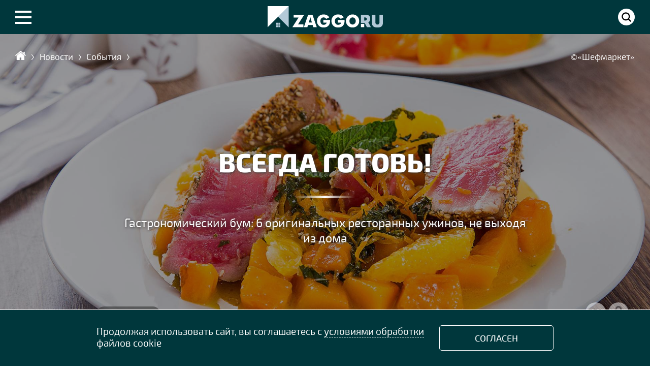

--- FILE ---
content_type: text/html;; charset=utf-8
request_url: https://www.zaggo.ru/article/novosti/sobytiya/gastronomicheskij_bum_8_original_nyh_restorannyh_uzhinov_ne_vyhodya_iz_doma.html
body_size: 59833
content:
<!DOCTYPE HTML>
<html lang=ru>
	<head>
		  <meta charset="UTF-8"/>
		<title>Гастрономический бум: 6 оригинальных ресторанных ужинов, не выходя из дома</title><meta name="title" content="Гастрономический бум: 6 оригинальных ресторанных ужинов, не выходя из дома"/><meta property="robots" content="index, follow" /><meta property="og:title" content="Гастрономический бум: 6 оригинальных ресторанных ужинов, не выходя из дома"/><meta property="og:type" content="article"/><meta property="og:url" content="https://www.zaggo.ru/article/novosti/sobytiya/gastronomicheskij_bum_8_original_nyh_restorannyh_uzhinov_ne_vyhodya_iz_doma.html"/><meta property="og:site_name" content="Первый информационно-аналитический портал о частном домостроении ZAGGO.RU"/><meta name="robots" content="max-image-preview:large"><meta property="og:image" content="https://www.zaggo.ru/sas/image/210315144425_zaggo_ru.jpg"/><meta property="og:description" content="Нежнейшее жаркое из&nbsp;говядины на&nbsp;подушке из&nbsp;картофельного пюре, спагетти Неро с&nbsp;лососем в&nbsp;сливочном терияки, тунец в&nbsp;кунжутной панировке с&nbsp;тыквой, апельсином и&nbsp;мятно-цитрусовом соусом... Думаете, гастрономические изыски подают только в&nbsp;ресторане? Вы&nbsp;на&nbsp;такое тоже способны: &laquo;Шефмаркет&raquo;&nbsp;&mdash; в&nbsp;помощь. Все ингредиенты с&nbsp;фоторецептами можно заказать с&nbsp;доставкой на&nbsp;сайте www.chefmarket.ru"/><meta name="author" content="Ольга Чаплыгина"><meta name="description" content="Нежнейшее жаркое из&nbsp;говядины на&nbsp;подушке из&nbsp;картофельного пюре, спагетти Неро с&nbsp;лососем в&nbsp;сливочном терияки, тунец в&nbsp;кунжутной панировке с&nbsp;тыквой, апельсином и&nbsp;мятно-цитрусовом соусом... Думаете, гастрономические изыски подают только в&nbsp;ресторане? Вы&nbsp;на&nbsp;такое тоже способны: &laquo;Шефмаркет&raquo;&nbsp;&mdash; в&nbsp;помощь. Все ингредиенты с&nbsp;фоторецептами можно заказать с&nbsp;доставкой на&nbsp;сайте www.chefmarket.ru"><link rel="canonical" href="https://www.zaggo.ru/article/novosti/sobytiya/gastronomicheskij_bum_8_original_nyh_restorannyh_uzhinov_ne_vyhodya_iz_doma.html"/>
		



				
		<link rel="icon" type="image/x-icon" sizes="120x120" href="/images/favicon120.ico">
<link rel="icon" type="image/x-icon" sizes="32x32" href="/images/favicon_big.ico">
<link rel="icon" type="image/x-icon" href="/images/favicon.ico">
<link rel="icon" type="image/svg+xml" href="/images/favicon.svg">

<!-- Yandex.Metrika counter -->
<script type="text/javascript" >
   (function(m,e,t,r,i,k,a){m[i]=m[i]||function(){(m[i].a=m[i].a||[]).push(arguments)};
   m[i].l=1*new Date();
   for (var j = 0; j < document.scripts.length; j++) {if (document.scripts[j].src === r) { return; }}
   k=e.createElement(t),a=e.getElementsByTagName(t)[0],k.async=1,k.src=r,a.parentNode.insertBefore(k,a)})
   (window, document, "script", "https://mc.yandex.ru/metrika/tag.js", "ym");

   ym(45236244, "init", {
        clickmap:true,
        trackLinks:true,
        accurateTrackBounce:true
   });
</script>


<link rel="stylesheet" href="/css/menu.css?50550">
<script src="/js/jquery-1.7.1.min.js?1"></script> 
<script src="/js/also.js?10"></script> 
<script>window.yaContextCb=window.yaContextCb||[]</script>
<script src="https://yandex.ru/ads/system/context.js" async></script>

						<link rel="stylesheet" href="/css/longrid.css?567000"/> 
		<style>
		.border_smart{
		border:0  ! important	
		}
		</style>

		
		 
		<meta name=viewport content="width=device-width, initial-scale=1"> 
 
		

		
	</head>
	

 
<body  data-item='274' data-item2='100614718'>









 



	


<div class="silver2" style="margin-top:47px">


	<link rel="stylesheet" href="/css/style_advert.css?192046"/>

<!--div class="indent indent2">
<div class="container_banner4" style="margin-bottom:20px;min-height:250px;display: flex;justify-content: center;align-items: center">




</div>
</div-->











</div>


		
<main itemscope itemid="#article" itemtype="https://schema.org/NewsArticle">
		
		
 <div class="longrid lazy" data-lazy="/sas/image/210315144425_zaggo_ru.jpg"><div id="retitle"><div id="title" data-rel="50"><div class="title3 indent" id="t33"><div class="clear"><a href='/' class='home' itemprop="item" title="Главная"><span itemprop="name">Главная</span></a><a href='/article/novosti/' itemprop="item" title="Новости"><span itemprop="name">Новости</span></a><a href='/article/novosti/sobytiya/' itemprop="item" title="События"><span itemprop="name">События</span></a><span class='redzag'>Всегда готовь!</span><span class="copyrights">©&laquo;Шефмаркет&raquo; </span></div></div><div class="progress_cont"><div class="progress"></div></div></div></div><div class="zag indent"><div class="h5">Всегда готовь!</div> <div class="podzag"><h1 itemprop="headline">Гастрономический бум: 6 оригинальных ресторанных ужинов, не выходя из дома</h1></div><div class="autor "><a href='/article/avtory/ol_ga_chaplygina.html'> <span class='aut'>Ольга Чаплыгина</span></a> <span class="dats">19 марта 2021</span></div><div class='folder share-btn' id="folder"><div class='folover'></div><a class='btn btn-social-icon btn-sm btn-vk' data-id='vk'></a><a class='btn btn-social-icon btn-sm btn-ok' data-id='ok'></a></div><script>also_act("folder")</script></div></div><div id="a100614718"><div class="container clear"><article class="prim"> <div class="brd"></div><div class="text"><div class="lid"><p>Нежнейшее жаркое из&nbsp;говядины на&nbsp;подушке из&nbsp;картофельного пюре, спагетти Неро с&nbsp;лососем в&nbsp;сливочном терияки, тунец в&nbsp;кунжутной панировке с&nbsp;тыквой, апельсином и&nbsp;мятно-цитрусовом соусом... Думаете, гастрономические изыски подают только в&nbsp;ресторане? Вы&nbsp;на&nbsp;такое тоже способны: &laquo;Шефмаркет&raquo;&nbsp;&mdash; в&nbsp;помощь. Все ингредиенты с&nbsp;фоторецептами можно заказать с&nbsp;доставкой на&nbsp;сайте <a href="/redirect/c7vb14" target="_blank">www.chefmarket.ru</a></p></div><p>Современный человек живет в&nbsp;режиме цейтнота. А&nbsp;когда ходить по&nbsp;магазинам? Когда готовить? А&nbsp;время для семьи? Доставка продуктов с&nbsp;рецептами решает эти проблемы. Больше никаких магазинов, а&nbsp;готовка&nbsp;&mdash; в&nbsp;удовольствие!</p><p>&laquo;Шефмаркет&raquo;&nbsp;&mdash; первый в&nbsp;России сервис доставки продуктов с&nbsp;рецептами. Вам привозят полный набор ингредиентов, необходимых для приготовления блюда. К&nbsp;набору прилагается подробный фоторецепт. Вы&nbsp;готовите дома, как шеф!</p><p><b>На&nbsp;сайте</b>&mdash; <b>4&nbsp;меню:</b></p><ul><li><strong><i>Оригинальное. </i></strong>В&nbsp;него входят необычные рецепты со&nbsp;всего мира, которые удивят даже взыскательного гурмана.</li><li><strong><i>Семейное</i>. </strong>Привычные домашние блюда для всей семьи (в&nbsp;том числе для детей).</li><li><strong><i>Меню &laquo;20&nbsp;минут&raquo;. </i></strong>Быстрые рецепты для тех, кто не&nbsp;хочет тратить на&nbsp;готовку много времени.</li><li><strong><i>Баланс. </i></strong>Для приверженцев диетического и&nbsp;правильного питания, а&nbsp;также веганов.</li></ul><p>Каждую неделю в&nbsp;меню&nbsp;&mdash; 60&nbsp;новых блюд на&nbsp;выбор. Заказать можно от&nbsp;3&nbsp;до&nbsp;9&nbsp;блюд.</p><p>Мы&nbsp;выбрали <a href="/redirect/c7vb14" target="_blank">6&nbsp;бестселлеров</a> недели. Это изысканные рецепты с&nbsp;хитрыми соусами и&nbsp;премиум-ингредиентами, приготовить которые с&nbsp;&laquo;Шефмаркет&raquo;&nbsp;&mdash; не&nbsp;проблема. Сервис доставит наборы в&nbsp;период с&nbsp;18&nbsp;по&nbsp;24&nbsp;марта. Все ингредиенты для блюд можно заказать на&nbsp;chefmarket.ru.</p><div class="smart border_smart close_smart" id="AA3"><div class="dott"><div class="num"><p>1</p></div><h2>Спагетти Неро с&nbsp;лососем, сладким болгарским перцем и&nbsp;базиликом в&nbsp;сливочном терияки</h2></div></div><div class="full_height_src sim_cover smart border_smart close_smart clk" id="AA1844" Style="background-image:url('/images/transparent.png')"><img id="AA18441" src="/sas/image/img_11859_1_zaggo_ru.jpg" loading="lazy"></div><p><strong>Ингредиенты:</strong></p><ul><li>Перец болгарский светофор 170-260&nbsp;гр. &mdash;&nbsp;1&nbsp;шт</li><li>Стебель сельдерея&nbsp;&mdash; 40&nbsp;гр</li><li>Сливки&nbsp;20%&nbsp;&mdash; 200&nbsp;мл</li><li>Горох зеленый замороженный&nbsp;&mdash; 60&nbsp;гр</li><li>Базилик зеленый свежий&nbsp;&mdash; 5&nbsp;гр</li><li>Соус Терияки густой&nbsp;&mdash; 60&nbsp;гр</li><li>Лосось филе кубик&nbsp;&mdash; 150&nbsp;гр</li><li>Спагетти черные&nbsp;&mdash; 150&nbsp;гр</li><li>Вино белое сухое&nbsp;&mdash; 45&nbsp;гр</li><li>Оливковое масло</li><li>Соль поваренная пищевая</li></ul><div class="smart border_smart close_smart" id="AA684"><section class="duet_gorgroup552662444 slideru upsld triniti duble" data-type='_duet_gor' data-group='duet_gorgroup552662444' data-dots='false'><div><div class='slick_stop horizont marg_vert clk lazy' data-lazy="/sas/image/p01_img_11843_zaggo_ru.jpg"></div><div class='marg_vert'><span class='subsimage3'><p><strong>Шаг 1</strong><br />Отварите спагетти в кипящей подсоленной воде в течение 10 минут. Откиньте спагетти на дуршлаг и сбрызните оливковым маслом. Воду, оставшуюся от варки, сохраните.</p></span></div></div><div><div class='slick_stop horizont marg_vert clk lazy' data-lazy="/sas/image/p02_img_11845_zaggo_ru.jpg"></div><div class='marg_vert'><span class='subsimage3'><p><strong>Шаг 2</strong><br />У болгарского перца удалите плодоножку и семена. Мякоть перца и сельдерей нарежьте кубиком 1х1 см.</p></span></div></div><div><div class='slick_stop horizont marg_vert clk lazy' data-lazy="/sas/image/p03_img_11850_zaggo_ru.jpg"></div><div class='marg_vert'><span class='subsimage3'><p><strong>Шаг 3</strong><br />Разогрейте в сковороде 2 ст. ложки оливкового масла и обжарьте, помешивая, сельдерей с болгарским перцем на сильном огне в течение 2 минут. Добавьте кубики лосося и жарьте, аккуратно помешивая, ещё 2 минуты.</p><p></p></span></div></div><div><div class='slick_stop horizont marg_vert clk lazy' data-lazy="/sas/image/p04_img_11852_zaggo_ru.jpg"></div><div class='marg_vert'><span class='subsimage3'><p><strong>Шаг 4</strong><br />В сковороду к лососю с овощами влейте белое сухое вино и выпарите алкоголь на сильном огне в течение 1 минуты.</p></span></div></div><div><div class='slick_stop horizont marg_vert clk lazy' data-lazy="/sas/image/p05_img_0204_zaggo_ru.jpg"></div><div class='marg_vert'><span class='subsimage3'><p><strong>Шаг 5</strong><br />В сковороду к рыбе с овощами влейте сливки, 50 мл воды, в которой варились спагетти, перемешайте, доведите до кипения и прогрейте на слабом огне в течение 2 минут.</p></span></div></div><div><div class='slick_stop horizont marg_vert clk lazy' data-lazy="/sas/image/p06_img_11854_zaggo_ru.jpg"></div><div class='marg_vert'><span class='subsimage3'><p><strong>Шаг 6</strong><br />В сковороду к рыбе в соусе добавьте горошек, перемешайте и тушите 1 минуту, затем влейте соус терияки, добавьте отваренные спагетти, перемешайте, досолите по вкусу и снимите с огня.</p></span></div></div><div><div class='slick_stop horizont marg_vert clk lazy' data-lazy="/sas/image/p07_img_11861_zaggo_ru.jpg"></div><div class='marg_vert'><span class='subsimage3'><p><strong>Шаг 7</strong><br />Листочки базилика отделите от стеблей. Разложите пасту по тарелкам и подавайте, украсив листочками базилика.</p></span></div></div></section></div><div class="smart border_smart close_smart" id="AA2349"><div class="dott"><div class="num"><p>2</p></div><h2>Пита &laquo;Грик&raquo; с&nbsp;митболами из&nbsp;индейки, свежим томатом, зеленью и&nbsp;соусом дзадзыки</h2></div></div><div class="full_height_src sim_cover smart border_smart close_smart clk" id="AA1405" Style="background-image:url('/images/transparent.png')"><img id="AA14051" src="/sas/image/_u3c9083_1_zaggo_ru.jpg" loading="lazy"></div><p><strong>Ингредиенты:</strong></p><ul><li>Сок лимона восстановленный&nbsp;&mdash; 5&nbsp;гр</li><li>Паста кунжутная Тахини&nbsp;&mdash; 10&nbsp;гр</li><li>Набор зелени: Салат айсберг 70&nbsp;гр + Кинза 10&nbsp;гр</li><li>Смесь специй Шаурма&nbsp;&mdash; 2&nbsp;гр</li><li>Индейка фарш&nbsp;&mdash; 300&nbsp;гр</li><li>Огурцы свежие 80-120&nbsp;гр&nbsp;&mdash; 1&nbsp;шт</li><li>Йогурт греческий густой 140&nbsp;гр&nbsp;&mdash; 1&nbsp;шт</li><li>Лепешка пита&nbsp;&mdash; 3&nbsp;шт</li><li>Лук красный 50-70&nbsp;гр&nbsp;&mdash; 1&nbsp;шт</li><li>Томаты свежие 110-140&nbsp;гр&nbsp;&mdash; 1&nbsp;шт</li><li>Имбирь молотый белый&nbsp;&mdash; 1&nbsp;гр</li><li>Мёд порционный 20&nbsp;гр&nbsp;&mdash; 1&nbsp;шт</li><li>Оливковое масло</li><li>Соль поваренная пищевая</li></ul><div class="smart border_smart close_smart" id="AA6497"><section class="duet_gorgroup619650559 slideru upsld triniti duble" data-type='_duet_gor' data-group='duet_gorgroup619650559' data-dots='false'><div><div class='slick_stop horizont marg_vert clk lazy' data-lazy="/sas/image/p01_u3c5077_zaggo_ru.jpg"></div><div class='marg_vert'><span class='subsimage3'><p><strong>Шаг 1</strong><br />Листочки кинзы отделите от стеблей и нарубите мелко (оставьте пару листочков на украшение).</p></span></div></div><div><div class='slick_stop horizont marg_vert clk lazy' data-lazy="/sas/image/p02_u3c9075_zaggo_ru.jpg"></div><div class='marg_vert'><span class='subsimage3'><p><strong>Шаг 2</strong><br />Для приготовления соуса дзадзыки в миску положите йогурт, добавьте нарубленную кинзу, влейте лимонный сок, всыпьте смесь специй для шаурмы, посолите и перемешайте.</p></span></div></div><div><div class='slick_stop horizont marg_vert clk lazy' data-lazy="/sas/image/p03_u3c9071_zaggo_ru.jpg"></div><div class='marg_vert'><span class='subsimage3'><p><strong>Шаг 3</strong><br />В чистую миску выложите фарш, всыпьте имбирь, добавьте пасту тахини, мёд, 1/3 соуса дзадзыки, посолите, хорошенько вымешайте, пару раз отбейте фарш об миску или поверхность стола. Из фарша сформуйте фрикадельки (всего у вас должно получиться 9 фрикаделек)</p></span></div></div><div><div class='slick_stop horizont marg_vert clk lazy' data-lazy="/sas/image/p04_u3c9078_zaggo_ru.jpg"></div><div class='marg_vert'><span class='subsimage3'><p><strong>Шаг 4</strong><br />Смажьте сковороду-гриль двумя каплями оливкового масла и обжарьте фрикадельки 1 минуту на среднем огне с одной стороны, переверните и жарьте ещё 1 минуту с другой стороны. Еще раз переверните фрикадельки и жарьте ещё 5 минут, периодически переворачивая. Снимите с огня, сковороду сохраните.</p></span></div></div><div><div class='slick_stop horizont marg_vert clk lazy' data-lazy="/sas/image/p05_u3c9076_zaggo_ru.jpg"></div><div class='marg_vert'><span class='subsimage3'><p><strong>Шаг 5</strong><br />Огурец натрите на крупной тёрке. В миску к оставшемуся соусу дзадзыки добавьте натёртый огурец и перемешайте. Листья салата айсберг нарвите руками крупно. У помидора удалите плодоножку, мякоть нарежьте средним кубиком. Лук очистите и нарежьте тонкими полукольцами.</p></span></div></div><div><div class='slick_stop horizont marg_vert clk lazy' data-lazy="/sas/image/p06_u3c9073_zaggo_ru.jpg"></div><div class='marg_vert'><span class='subsimage3'><p><strong>Шаг 6</strong><br />Лепёшки разрежьте поперёк пополам. Разогрейте сковороду-гриль, в которой жарились фрикадельки, смажьте её каплей оливкового масла и обжарьте лепёшки 30 секунд на сильном огне с одной стороны, переверните и жарьте 30 секунд с другой стороны.</p></span></div></div><div><div class='slick_stop horizont marg_vert clk lazy' data-lazy="/sas/image/p07_u3c9096_zaggo_ru.jpg"></div><div class='marg_vert'><span class='subsimage3'><p><strong>Шаг 7</strong><br />Фрикадельки разрежьте пополам. Каждую половинку лепёшки смажьте изнутри соусом дзадзыки с огурцом, внутрь положите лук, помидор, салат айсберг и фрикадельки, сверху посыпьте листочками кинзы и подавайте.</p></span></div></div></section></div><div class="smart border_smart close_smart" id="AA996"><div class="dott"><div class="num"><p>3</p></div><h2>Нежное жаркое из&nbsp;говядины &laquo;BBQ&raquo; на&nbsp;подушке из&nbsp;картофельного пюре с&nbsp;маринованным красным луком</h2></div></div><div class="full_height_src sim_cover smart border_smart close_smart clk" id="AA5671" Style="background-image:url('/images/transparent.png')"><img id="AA56711" src="/sas/image/_u3c7848_1_zaggo_ru.jpg" loading="lazy"></div><p><strong>Ингредиенты:</strong></p><ul><li>Паста сырная &laquo;Чеддер&raquo;&nbsp;&mdash; 100&nbsp;гр</li><li>Соус &laquo;Джек Дэниелс барбекю&raquo; п/ф&nbsp;&mdash; 100&nbsp;гр</li><li>Укроп свежий&nbsp;&mdash; 5&nbsp;гр</li><li>Уксус винный красный&nbsp;&mdash; 10&nbsp;гр</li><li>Лук красный 90-150&nbsp;гр&nbsp;&mdash; 1&nbsp;шт</li><li>Говядина мякоть брусок, маринованная по&nbsp;классическому рецепту&nbsp;&mdash; 300&nbsp;гр</li><li>Картофель свежий&nbsp;&mdash; 600&nbsp;гр</li><li>Оливковое масло</li><li>Соль поваренная пищевая</li></ul><div class="smart border_smart close_smart" id="AA3006"><section class="duet_gorgroup732003881 slideru upsld triniti duble" data-type='_duet_gor' data-group='duet_gorgroup732003881' data-dots='false'><div><div class='slick_stop horizont marg_vert clk lazy' data-lazy="/sas/image/p01_u3c7783_zaggo_ru.jpg"></div><div class='marg_vert'><span class='subsimage3'><p><strong>Шаг 1</strong><br />Картофель очистите, нарежьте крупными произвольными ломтиками, положите в кипящую воду и варите в течение 20 минут до готовности.</p></span></div></div><div><div class='slick_stop horizont marg_vert clk lazy' data-lazy="/sas/image/p02_u3c7762_zaggo_ru.jpg"></div><div class='marg_vert'><span class='subsimage3'><p><strong>Шаг 2</strong><br />Лук очистите, половину лука нарежьте тонкими полукольцами, вторую половину - мелким кубиком.</p></span></div></div><div><div class='slick_stop horizont marg_vert clk lazy' data-lazy="/sas/image/p03_u3c7791_zaggo_ru.jpg"></div><div class='marg_vert'><span class='subsimage3'><p><strong>Шаг 3</strong><br />Разогрейте в сковороде 1 ст. ложку оливкового масла и обжарьте нарезанный кубиком лук, помешивая, 1 минуту на сильном огне. Добавьте брусочки говядины и жарьте, помешивая, 2 минуты. Затем влейте соус &laquo;Джек Дэниелс барбекю&raquo;, доведите до кипения, убавьте огонь до слабого и тушите 8 минут, изредка помешивая.</p></span></div></div><div><div class='slick_stop horizont marg_vert clk lazy' data-lazy="/sas/image/p04_u3c7788_zaggo_ru.jpg"></div><div class='marg_vert'><span class='subsimage3'><p><strong>Шаг 4</strong><br />Укроп вместе со стеблями нарубите мелко (оставьте немного нарубленного укропа на украшение).</p></span></div></div><div><div class='slick_stop horizont marg_vert clk lazy' data-lazy="/sas/image/p05_u3c7794_zaggo_ru.jpg"></div><div class='marg_vert'><span class='subsimage3'><p><strong>Шаг 5</strong><br />В миску положите нарезанный полукольцами лук, влейте уксус, добавьте нарубленный укроп, перемешайте и оставьте мариноваться на 5 минут.</p></span></div></div><div><div class='slick_stop horizont marg_vert clk lazy' data-lazy="/sas/image/p06_u3c7793_zaggo_ru.jpg"></div><div class='marg_vert'><span class='subsimage3'><p><strong>Шаг 6</strong><br />Слейте воду с картофеля, добавьте сырную пасту &laquo;Чеддер&raquo; и растолките картофель в пюре, посолите по вкусу.</p></span></div></div><div><div class='slick_stop horizont marg_vert clk lazy' data-lazy="/sas/image/p07_u3c7857_zaggo_ru.jpg"></div><div class='marg_vert'><span class='subsimage3'><p><strong>Шаг 7</strong><br />Разложите картофельное пюре по тарелкам, сверху выложите говядину в соусе, украсьте маринованным луком и подавайте, посыпав оставшимся нарубленным укропом.</p></span></div></div></section></div><div class="smart border_smart close_smart" id="AA7139"><div class="dott"><div class="num"><p>4</p></div><h2>Запечённая куриная грудка со&nbsp;шпинатом и&nbsp;сыром камамбер с&nbsp;французским картофелем &laquo;Буланжер&raquo;</h2></div></div><div class="full_height_src sim_cover smart border_smart close_smart clk" id="AA1483" Style="background-image:url('/images/transparent.png')"><img id="AA14831" src="/sas/image/_u3c0052_1_zaggo_ru.jpg" loading="lazy"></div><p><strong>Ингредиенты:</strong></p><ul><li>Соус сливочно-лимонный (пф)&nbsp;&mdash; 150&nbsp;гр</li><li>Соус Соевый&nbsp;&mdash; 20&nbsp;гр</li><li>Сыр Пармезан крошка (пф)&nbsp;&mdash; 15&nbsp;гр</li><li>Сыр Камамбер 125&nbsp;гр&nbsp;&mdash; 1&nbsp;шт</li><li>Картофель свежий&nbsp;&mdash; 600&nbsp;гр</li><li>Шпинат крупнолистовой свежий&nbsp;&mdash; 60&nbsp;гр</li><li>Чеснок молотый&nbsp;&mdash; 2&nbsp;гр</li><li>Курица грудка&nbsp;&mdash; 360&nbsp;гр</li><li>Перец черный молотый</li><li>Оливковое масло</li><li>Соль поваренная пищевая</li></ul><div class="smart border_smart close_smart" id="AA9455"><section class="duet_gorgroup440961445 slideru upsld triniti duble" data-type='_duet_gor' data-group='duet_gorgroup440961445' data-dots='false'><div><div class='slick_stop horizont marg_vert clk lazy' data-lazy="/sas/image/p01_u3c0394_zaggo_ru.jpg"></div><div class='marg_vert'><span class='subsimage3'><p><strong>Шаг 1</strong><br />Разогрейте духовку до 200о С. Картофель очистите, нарежьте кружками толщиной 5 мм, положите в кипящую воду и варите в течение 10 минут. Слейте воду, картофель переложите в форму для запекания, посолите и поперчите.</p></span></div></div><div><div class='slick_stop horizont marg_vert clk lazy' data-lazy="/sas/image/p02_u3c9169_zaggo_ru.jpg"></div><div class='marg_vert'><span class='subsimage3'><p><strong>Шаг 2</strong><br />В миску выложите курицу, полейте соевым соусом, посыпьте молотым чесноком, перемешайте и оставьте мариноваться на 5 минут.</p></span></div></div><div><div class='slick_stop horizont marg_vert clk lazy' data-lazy="/sas/image/p03_u3c0028_zaggo_ru.jpg"></div><div class='marg_vert'><span class='subsimage3'><p><strong>Шаг 3</strong><br />У шпината отрежьте корни. Разогрейте в сковороде 1 ст. ложку оливкового масла и обжарьте шпинат, помешивая, 30 секунд на сильном огне. Снимите с огня, сковороду сохраните.</p></span></div></div><div><div class='slick_stop horizont marg_vert clk lazy' data-lazy="/sas/image/p04_u3c0030_zaggo_ru.jpg"></div><div class='marg_vert'><span class='subsimage3'><p><strong>Шаг 4</strong><br />В сковороде, в которой жарился шпинат, разогрейте 1 ст. ложку оливкового масла и обжарьте курицу вместе с маринадом 2 минуты на сильном огне с одной стороны, переверните и жарьте ещё 2 минуты с другой стороны.</p></span></div></div><div><div class='slick_stop horizont marg_vert clk lazy' data-lazy="/sas/image/p05_u3c0032_zaggo_ru.jpg"></div><div class='marg_vert'><span class='subsimage3'><p><strong>Шаг 5</strong><br />Камамбер нарежьте ломтиками. Куриные грудки прорежьте вдоль не до конца, сделав &laquo;карман&raquo;, нафаршируйте филе шпинатом и ломтиками камамбера.</p></span></div></div><div><div class='slick_stop horizont marg_vert clk lazy' data-lazy="/sas/image/p06_u3c0033_zaggo_ru.jpg"></div><div class='marg_vert'><span class='subsimage3'><p><strong>Шаг 6</strong><br />В форму с картофелем влейте сливочно-лимонный соус, поставьте форму на противень, рядом выложите курицу и поставьте всё вместе запекаться в разогретую духовку на 13 минут. Достаньте противень из духовки, картофель посыпьте крошкой пармезана и поставьте всё вместе запекаться в духовку ещё на 2 минуты.</p></span></div></div><div><div class='slick_stop horizont marg_vert clk lazy' data-lazy="/sas/image/p07_u3c0069_zaggo_ru.jpg"></div><div class='marg_vert'><span class='subsimage3'><p><strong>Шаг 7</strong><br />Разложите куриные грудки по тарелкам, рядом выложите картофель и подавайте.</p></span></div></div></section></div><div class="smart border_smart close_smart" id="AA869"><div class="dott"><div class="num"><p>5</p></div><h2>Филе тунца в&nbsp;панировке из&nbsp;кунжута с&nbsp;тыквой, апельсином и&nbsp;мятно-цитрусовом соусом</h2></div></div><div class="full_height_src sim_cover smart border_smart close_smart clk" id="AA7253" Style="background-image:url('/images/transparent.png')"><img id="AA72531" src="/sas/image/_u3c8630_1_zaggo_ru.jpg" loading="lazy"></div><p><strong>Ингредиенты:</strong></p><ul><li>Тунец филе&nbsp;&mdash; 240&nbsp;гр</li><li>Мёд порционный 20&nbsp;гр&nbsp;&mdash; 1&nbsp;шт</li><li>Перец розовый дроблёный&nbsp;&mdash; 1&nbsp;гр</li><li>Перец белый молотый&nbsp;&mdash; 1&nbsp;гр</li><li>Кунжут белый&nbsp;&mdash; 6&nbsp;гр</li><li>Приправа &laquo;Итальянские травы&raquo;&nbsp;&mdash; 1&nbsp;гр</li><li>Мята свежая&nbsp;&mdash; 10&nbsp;гр</li><li>Соус Соевый&nbsp;&mdash; 20&nbsp;гр</li><li>Апельсин 200-250 свежий&nbsp;&mdash; 2&nbsp;шт</li><li>Тыква свежая баттернат&nbsp;&mdash; 600&nbsp;гр</li><li>Перец черный молотый</li><li>Оливковое масло</li><li>Соль поваренная пищевая</li></ul><div class="smart border_smart close_smart" id="AA5285"><section class="duet_gorgroup443503349 slideru upsld triniti duble" data-type='_duet_gor' data-group='duet_gorgroup443503349' data-dots='false'><div><div class='slick_stop horizont marg_vert clk lazy' data-lazy="/sas/image/p01_u3c8605_zaggo_ru.jpg"></div><div class='marg_vert'><span class='subsimage3'><p><strong>Шаг 1</strong><br />В чистую миску положите филе тунца, полейте соевым соусом, посыпьте приправой &laquo;Итальянские травы&raquo;, белым и розовым перцем и оставьте мариноваться на 10 минут.</p><p></p></span></div></div><div><div class='slick_stop horizont marg_vert clk lazy' data-lazy="/sas/image/p02_u3c8584_zaggo_ru.jpg"></div><div class='marg_vert'><span class='subsimage3'><p><strong>Шаг 2</strong><br />Тыкву очистите от кожуры и семян, мякоть нарежьте кубиком 1х1 см.</p></span></div></div><div><div class='slick_stop horizont marg_vert clk lazy' data-lazy="/sas/image/p03_u3c8581_zaggo_ru.jpg"></div><div class='marg_vert'><span class='subsimage3'><p><strong>Шаг 3</strong><br />С половины одного апельсина снимите цедру и нарубите её мелко. Апельсины очистите от кожуры, один целый апельсин и половинку второго разберите на дольки и очистите от плёнок. Из оставшейся половины выжмите сок в миску.</p><p></p></span></div></div><div><div class='slick_stop horizont marg_vert clk lazy' data-lazy="/sas/image/p04_u3c8603_zaggo_ru.jpg"></div><div class='marg_vert'><span class='subsimage3'><p><strong>Шаг 4</strong><br />Сковороду смажьте двумя каплями оливкового масла и обжарьте, помешивая, тыкву 2 минуты на сильном огне, затем влейте 250 мл воды, посолите, поперчите, перемешайте, убавьте огонь до среднего, накройте крышкой и тушите 10 минут. Затем добавьте дольки апельсина, половину мёда, досолите по вкусу, перемешайте и прогрейте 1 минуту. Разложите тыкву с апельсинами по тарелкам, сковороду протрите салфеткой и сохраните.</p><p></p></span></div></div><div><div class='slick_stop horizont marg_vert clk lazy' data-lazy="/sas/image/p05_u3c8586_zaggo_ru.jpg"></div><div class='marg_vert'><span class='subsimage3'><p><strong>Шаг 5</strong><br />Листочки мяты отделите от стеблей и нарубите мелко (оставьте несколько листочков на украшение). Для приготовления соуса в сотейник влейте сок апельсина, добавьте цедру апельсина, мяту, оставшийся мёд, перемешайте, доведите до кипения и снимите с огня.</p><p></p></span></div></div><div><div class='slick_stop horizont marg_vert clk lazy' data-lazy="/sas/image/p06_u3c8625_zaggo_ru.jpg"></div><div class='marg_vert'><span class='subsimage3'><p><strong>Шаг 6</strong><br />Филе тунца обваляйте в кунжуте. Сковороду, в которой тушилась тыква, смажьте двумя каплями оливкового масла и обжарьте тунца в течение 2 минут на сильном огне, периодически переворачивая и прижимая боковины стейка к бортам сковороды. Стейк нарежьте на ломтики.</p><p></p></span></div></div><div><div class='slick_stop horizont marg_vert clk lazy' data-lazy="/sas/image/p07_u3c8632_zaggo_ru.jpg"></div><div class='marg_vert'><span class='subsimage3'><p><strong>Шаг 7</strong><br />В тарелки к тыкве выложите ломтики тунца и подавайте с соусом, украсив блюдо листочками мяты.</p></span></div></div></section></div><div class="smart border_smart close_smart" id="AA1490"><div class="dott"><div class="num"><p>6</p></div><h2>Салат &laquo;Сокровища нации&raquo; с&nbsp;креветками, тыквой в&nbsp;мексиканских специях, киноа и&nbsp;лаймовым дрессингом</h2></div></div><div class="full_height_src sim_cover smart border_smart close_smart clk" id="AA3153" Style="background-image:url('/images/transparent.png')"><img id="AA31531" src="/sas/image/_u3c5227_1_zaggo_ru.jpg" loading="lazy"></div><p><strong>Ингредиенты:</strong></p><ul><li>Сок лайма восстановленный&nbsp;&mdash; 10&nbsp;гр</li><li>Набор: Смесь специй Мексиканская&nbsp;&mdash; 3&nbsp;гр</li><li>Перец чили мини красный&nbsp;&mdash; 1&nbsp;шт</li><li>Тыква свежая баттернат&nbsp;&mdash; 300&nbsp;гр</li><li>Красный киноа&nbsp;&mdash; 50&nbsp;гр</li><li>Набор зелени: Шпинат 90&nbsp;гр + Кинза 10&nbsp;гр&nbsp;&mdash; 1&nbsp;шт</li><li>Капуста пекинская свежая&nbsp;&mdash; 150&nbsp;гр</li><li>Креветки тигровые 21/25&nbsp;б/г&nbsp;&mdash; 12&nbsp;шт</li><li>Оливковое масло</li><li>Соль поваренная пищевая</li></ul><div class="smart border_smart close_smart" id="AA8312"><section class="duet_gorgroup855915117 slideru upsld triniti duble" data-type='_duet_gor' data-group='duet_gorgroup855915117' data-dots='false'><div><div class='slick_stop horizont marg_vert clk lazy' data-lazy="/sas/image/p01_u3c5164_zaggo_ru.jpg"></div><div class='marg_vert'><span class='subsimage3'><p><strong>Шаг 1</strong><br />Разогрейте духовку до 200&deg;С. Промойте киноа холодной проточной водой, залейте водой так, чтобы жидкость была выше крупы на 1 см, слегка посолите, доведите до кипения, накройте крышкой и варите на слабом огне в течение 15 минут.</p><p></p></span></div></div><div><div class='slick_stop horizont marg_vert clk lazy' data-lazy="/sas/image/p02_u3c5149_zaggo_ru.jpg"></div><div class='marg_vert'><span class='subsimage3'><p><strong>Шаг 2</strong><br />Тыкву очистите от кожуры и семян, мякоть нарежьте произвольными ломтиками среднего размера толщиной 5 мм.</p><p></p></span></div></div><div><div class='slick_stop horizont marg_vert clk lazy' data-lazy="/sas/image/p03_u3c5166_zaggo_ru.jpg"></div><div class='marg_vert'><span class='subsimage3'><p><strong>Шаг 3</strong><br />Тыкву переложите на противень, сбрызните оливковым маслом, посыпьте смесью специй "Мексиканская", перемешайте, равномерно распределите по противню и поставьте запекаться в разогретую духовку на 10 минут.</p><p></p></span></div></div><div><div class='slick_stop horizont marg_vert clk lazy' data-lazy="/sas/image/p04_u3c5172_zaggo_ru.jpg"></div><div class='marg_vert'><span class='subsimage3'><p><strong>Шаг 4</strong><br />Перец чили разрежьте вдоль, освободите от семян и отрежьте 2 тонких пластинки (или больше для большей остроты) и нарубите мелко. Для приготовления лаймового дрессинга в миску влейте 2 ст. ложки оливкового масла, сок лайма, добавьте перец чили, посолите и перемешайте с помощью венчика.</p><p></p></span></div></div><div><div class='slick_stop horizont marg_vert clk lazy' data-lazy="/sas/image/p05_u3c5170_zaggo_ru.jpg"></div><div class='marg_vert'><span class='subsimage3'><p><strong>Шаг 5</strong><br />Креветки очистите, оставив хвостики, сделайте короткий продольный надрез по спинке и удалите кишку. Разогрейте в сковороде 1 ст. ложку оливкового масла и обжарьте креветки 2 минуты на сильном огне с одной стороны, переверните и жарьте ещё 2 минуты с другой стороны.</p><p></p></span></div></div><div><div class='slick_stop horizont marg_vert clk lazy' data-lazy="/sas/image/p06_u3c5176_zaggo_ru.jpg"></div><div class='marg_vert'><span class='subsimage3'><p><strong>Шаг 6</strong><br />Листочки кинзы отделите от стеблей. У шпината отрежьте корни, у пекинской капусты удалите грубую часть, листья пекинской капусты и шпинат нарвите руками крупно в чистую миску. Добавьте листочки кинзы, отваренный киноа, влейте половину лаймового дрессинга, посолите по вкусу и перемешайте.</p><p></p></span></div></div><div><div class='slick_stop horizont marg_vert clk lazy' data-lazy="/sas/image/p07_u3c5241_zaggo_ru.jpg"></div><div class='marg_vert'><span class='subsimage3'><p><strong>Шаг 7</strong><br />Микс салатов разложите по тарелкам, сверху выложите ломтики тыквы, обжаренные креветки, полейте оставшимся дрессингом и подавайте.</p></span></div></div></section></div></div>


 	
<div id="yandex_rtb_R-A-264671-247"></div>
<script>
window.yaContextCb.push(() => {
    Ya.Context.AdvManager.render({
        "blockId": "R-A-264671-247",
        "renderTo": "yandex_rtb_R-A-264671-247",
        "type": "feed"
    })
})
</script>





<div><span class="zen_long"><a href="https://t.me/zaggo_ru" target="_blank" class="zen2">Подписывайтесь</a> на наш канал в <a href="https://t.me/zaggo_ru" target="_blank">Телеграм</a>, чтобы ничего не пропустить!</span></div>






<div>

<div class="fortema">
<div id="folder_footer" style="float:left"></div>

<div class="like" id="like"></div>

<a name="comments" id="comments"></a>

				</div>
</div>


<div id="forum_100614718" class="forum clear"></div>







</div>





</article>

</main>		


	<div class="container_project">	
	<section class="container clear black ">	
		<div class="indent indent2" style="position:relative;margin-top:5px">
		<ul class="const noul clear project" id="projects"> 

		
		</ul>
		</div>
	</section>		
</div>	


<div style="background-color:#fff; padding:30px 0 30px">
<div class="container">
<div class="indent indent2">
<!-- Yandex.RTB R-A-264671-276 -->
<div id="yandex_rtb_R-A-264671-276"></div>
<script>
window.yaContextCb.push(() => {
    Ya.Context.AdvManager.render({
        "blockId": "R-A-264671-276",
        "renderTo": "yandex_rtb_R-A-264671-276"
    })
})
</script>
</div>
</div>
</div>
 

<div id="als">		

</div>	





<div class="footerl"></div>






<div style="background-color:#fff; padding:30px 0 30px">
<div class="container">
<div id="markets" class="indent indent2">

<!-- Yandex.RTB R-A-264671-193 -->
<div id="yandex_rtb_R-A-264671-193"></div>
<script>window.yaContextCb.push(()=>{
  Ya.Context.AdvManager.render({
    renderTo: 'yandex_rtb_R-A-264671-193',
    blockId: 'R-A-264671-193'
  })
})</script>
</div>	
</div>
</div>


	
			<link rel="stylesheet" href="/plugins/auth/css/style.css?6">	


<script src="/js/index.js?20202008"></script> 
<link rel="stylesheet" href="/css/normalize.css"/> 
<link rel="stylesheet" href="/css/new_menu.css?17072020"/> 
		

				<link rel="stylesheet" href="/css/media_longrid.css?16072023"/>

		<link rel="stylesheet" href="/smart/smart.css?050850"/>
	
		<link rel="stylesheet" href="/smart/media_smart.css?1608"/>
		<link rel="stylesheet"  href="/css/forum.css?020420204"> 
		<link rel="stylesheet" href="/smart/zoom.css?126">
		<link rel="stylesheet" href="/slick/slick.css?0402">
		<link rel="stylesheet" href="/slick/slick-theme.css?040282">
		<link rel="stylesheet" href="/css/mark.css?1504202007">
		


		<script src="/js/scroll_longrid.js?050842"></script>
	
		<script src="/smart/zoom.js?1109201801"></script>
		<script src="/js/ajax.js?150320185"></script>
		<script src="/slick/slick.min.js"></script>
		<script src="/js/load.js?555"></script> 
				<script>
	also_act("als");
//	also_act2("counter_m");
	also_act2("like");
//	also_act2("folder2");
	also_act2("folder_footer");
</script>

<footer>
		<div class="container">

			<div class="footer clear">
				<div>
					<span><img src="/images/logo2.png" class="logo_foot"></span>
					<span class="abouts">Первый информационно-аналитический портал о частном домостроении</span>
					
					
				</div>
				
				<div>
				<a href="/article/o_proekte/">О проекте</a>
				<a href="/article/avtory/">Авторы</a>
				<a href="/article/arhitektory/">Архитекторы</a>
				<a href="/article/kontakty/">Контакты</a> 
				
				</div>
				
				<div>
				<span>Мы в Соцсетях</span>
				<span class="soc_foot">
					<!--a href="https://www.instagram.com/mini_doma/" class="sc"><img src="/images/icon/insta.png?8"></a-->
					<a href="https://t.me/zaggo_ru" class="sc tg"></a>
					<!--a href="https://zen.yandex.ru/zaggoru" class="sc zen"></a-->
					<a href="https://ok.ru/group/59205765169191" class="sc"><img src="/images/icon/ok.png?7"></a>		
					<a href="https://vk.com/club156787561" class="sc" target="_blank"><img src="/images/icon/vk.png?8"></a>	
										
				</span>
				<span>
				Ошибка в тексте? Выделите ее мышкой и нажмите Ctrl+Enter
				</span>
				
				</div>
				
				<div>
Использование материалов без активной и прямой ссылки на сайт ZAGGO.RU запрещено.
<a href="/article/pravila_pol_zovaniya_sajtom/">Правила пользования</a>  
				<a href="/article/karta_sajta/">Карта сайта</a>
				<span class="x12">12+</span>
				
				</div>
				</div>
				
			</div>	
			

		
	<div class="copy"><div class="clear">

	
	
<div class="li2"> 




	
	&copy; OOO «Профекс Групп» 2017 - 2026. Все права защищены<br>
	zaggo® - зарегистрированная торговая марка<br> 
	Свидетельство о регистрации сетевого СМИ №ФС77-74061, <br>выдано Федеральной службой по надзору в сфере связи, информационных технологий и массовых коммуникаций (Роскомнадзор) 19.10.2018<br><br>
	<a href="/article/soglasienaobrabotkupersonalnyhdannyh/" style="color:#fff">Согласие на обработку персональных данных</a><br> <a href="/article/politikakonfidencialnostipersonalnyhdannyh/" style="color:#fff">Политика конфиденциальности персональных данных

</a>
	
	</div>
	
<div class="li">
<noscript><div><img src="https://mc.yandex.ru/watch/45236244" style="position:absolute; left:-9999px;" alt="" /></div></noscript>
<!-- Yandex.Metrika informer -->
<a href="https://metrika.yandex.ru/stat/?id=45236244&amp;from=informer"
target="_blank" rel="nofollow"><img src="https://informer.yandex.ru/informer/45236244/3_1_FFFFFFFF_EFEFEFFF_0_pageviews"
style="width:88px; height:31px; border:0;" alt="Яндекс.Метрика" title="Яндекс.Метрика: данные за сегодня (просмотры, визиты и уникальные посетители)" class="ym-advanced-informer" data-cid="45236244" data-lang="ru" /></a>
<!-- /Yandex.Metrika informer -->




</div>		

	</div>	
		</div>	
		
	</footer>


	
		<script src="/js/share.js?22052020"></script>
		<script src="/js/mistakes.js?13012020041"></script>
		<link rel="stylesheet" href="/css/media_footer.css?338"/> 
<script src="/plugins/auth/js/script.js?5"></script>
<script src="/plugins/opentab/js/ap.js?20"></script>
 <script src="/plugins/cookie/js/app.js?1386"></script>
<link rel="stylesheet" href="/plugins/telegram/css/style.css?209">
<script src="/plugins/telegram/js/app.js?106"></script>
<script>
document.addEventListener("DOMContentLoaded",()=>{
new_call=new Callback({
	id:"telega",
	title:"<span>Подписывайтесь на </span>Zaggo.Ru в Telegram",
	subtitle:"Больше красивого и&nbsp;интересного на&nbsp;нашем канале",
	url:"https://t.me/zaggo_ru"
}).instant()});
</script>
<div id="back-top"><a href="#"></a></div>



<!--U2FsdGVkX19ske4Gg+1MPM6mEocH+jbnu0wzae30K/DCK4iGJr5h2vRwZf1GD1kgVd5pbHCQQdY=-->




<div class="second clear"  id="men">

<div class="search_open" id="search">
	<div class="container clear search_cont">
	

		<div class="indent_marg">

			<div class="search_title">ПОИСК</div>
				<form action="/search/">
					<div class="search">
						<input type="text" name="search" placeholder="Например: торцевая планка">
						<input type="submit" value="Искать">
					</div>
				</form>	
			</div>

		</div>	
</div>




<div class="search_open" id="new_menu">
	<div class="container clear search_cont">
	

		<div class="indent_marg">
				<div class="search_title">РУБРИКАТОР</div>
		
					<div class="rubricator">
<nav><ul class="sf-menu" id='menu'><li  ><a href="/article/novosti/" class='norm'><span> Новости </span></a><ul class='wrap' id='191'><li ><a href="/article/novosti/stroitel-stvo/">Строительство</a></li><li ><a href="/article/novosti/otdelka/">Отделка</a></li><li ><a href="/article/novosti/konstrukcii/">Конструкции</a></li><li ><a href="/article/novosti/santehnika-oborudovanie/">Сантехника / Оборудование</a></li><li ><a href="/article/novosti/tehnika/">Техника</a></li><li ><a href="/article/novosti/instrumenty/">Инструменты</a></li><li ><a href="/article/novosti/mebel/">Мебель</a></li><li ><a href="/article/novosti/sad1/">Сад</a></li><li ><a href="/article/novosti/sobytiya/">События</a></li><li ><a href="/article/novosti/obshee1/">Общее</a></li></ul></li><li  ><a href="/article/stroitel_stvo/" class='norm'><span> Строительство </span></a><ul class='wrap' id='180'><li ><a href="/article/stroitel_stvo/obshee/">Общее</a></li><li ><a href="/article/stroitel_stvo/uchastok/">Участок</a></li><li ><a href="/article/stroitel_stvo/fundament_podval/">Фундамент / Подвал</a></li><li ><a href="/article/stroitel_stvo/perekrytiya/">Перекрытия</a></li><li ><a href="/article/stroitel_stvo/pol/">Пол</a></li><li ><a href="/article/stroitel_stvo/steny/">Стены</a></li><li ><a href="/article/stroitel_stvo/krysha/">Крыша</a></li><li ><a href="/article/stroitel_stvo/oshibki_stroitel_stva/">Ошибки строительства</a></li><li ><a href="/article/stroitel_stvo/energoeffektivnyi_dom/">Энергоэффективный дом</a></li></ul></li><li  ><a href="/article/materialy/" class='norm'><span> Материалы </span></a><ul class='wrap' id='179'><li ><a href="/article/materialy/stroitel_nye_shtuchnye/">Строительные штучные</a></li><li ><a href="/article/materialy/izolyacionnye/">Изоляционные</a></li><li ><a href="/article/materialy/fasadnye/">Фасадные</a></li><li ><a href="/article/materialy/krovel_nye/">Кровельные</a></li><li ><a href="/article/materialy/listovye_i_panel_nye/">Листовые и панельные</a></li><li ><a href="/article/materialy/suhie_i_gotovye_smesi/">Сухие и готовые смеси</a></li><li ><a href="/article/materialy/lakokrasochnye/">Лакокрасочные</a></li><li ><a href="/article/materialy/ogne_biozashita/">Огне-, биозащита</a></li><li ><a href="/article/materialy/oboi_paneli/">Обои / Панели</a></li><li ><a href="/article/materialy/derevyannaya_otdelka/">Деревянная отделка</a></li><li ><a href="/article/materialy/kamen_keramika_mozaika_/">Камень / Керамика / Мозаика</a></li><li ><a href="/article/materialy/napol_nye/">Напольные</a></li><li ><a href="/article/materialy/potolochnye/">Потолочные</a></li><li ><a href="/article/materialy/klei_germetiki/">Клеи / Герметики</a></li><li ><a href="/article/materialy/dekorativnye/">Декоративные</a></li></ul></li><li  ><a href="/article/konstrukcii1/" class='norm'><span> Конструкции </span></a><ul class='wrap' id='170'><li ><a href="/article/konstrukcii1/elementy_inter_era/">Элементы интерьера</a></li><li ><a href="/article/konstrukcii1/kryl_co/">Крыльцо</a></li><li ><a href="/article/konstrukcii1/veranda_terrasa/">Веранда / Терраса / Балкон</a></li><li ><a href="/article/konstrukcii1/naves/">Навес</a></li><li ><a href="/article/konstrukcii1/mansarda/">Мансарда</a></li><li ><a href="/article/konstrukcii1/okna/">Окна</a></li><li ><a href="/article/konstrukcii1/dveri/">Двери</a></li><li ><a href="/article/konstrukcii1/lestnicy/">Лестницы</a></li></ul></li><li  ><a href="/article/instrumenty1/" class='norm'><span> Инструменты </span></a></li><li  ><a href="/article/inzhenernye_sistemy/" class='norm'><span> Инженерные системы </span></a><ul class='wrap' id='167'><li ><a href="/article/inzhenernye_sistemy/otoplenie/">Отопление</a></li><li ><a href="/article/inzhenernye_sistemy/vodosnabzhenie/">Водоснабжение</a></li><li ><a href="/article/inzhenernye_sistemy/kanalizaciya/">Канализация</a></li><li ><a href="/article/inzhenernye_sistemy/ventilyaciya/">Вентиляция</a></li><li ><a href="/article/inzhenernye_sistemy/kondicionirovanie/">Кондиционирование</a></li><li ><a href="/article/inzhenernye_sistemy/elektrika_osveshenie/">Электрика, освещение</a></li><li ><a href="/article/inzhenernye_sistemy/santehnika/">Сантехника</a></li><li ><a href="/article/inzhenernye_sistemy/sistemy_bezopasnosti/">Системы безопасности</a></li></ul></li><li  ><a href="/article/problemy_i_reseniy/" class='norm'><span> Проблемы и решения </span></a><ul class='wrap' id='164'><li ><a href="/article/problemy_i_reseniy/stroitel_stvo1/">Строительство</a></li><li ><a href="/article/problemy_i_reseniy/otdelka1/">Отделка</a></li><li ><a href="/article/problemy_i_reseniy/konstrukcii2/">Конструкции</a></li><li ><a href="/article/problemy_i_reseniy/santehnika_oborudovanie/">Сантехника / Оборудование</a></li><li ><a href="/article/problemy_i_reseniy/tehnika1/">Техника</a></li><li ><a href="/article/problemy_i_reseniy/mebel1/">Мебель</a></li><li ><a href="/article/problemy_i_reseniy/sad2/">Сад</a></li><li ><a href="/article/problemy_i_reseniy/obshee3/">Общее</a></li></ul></li><li  ><a href="/article/vokrug_doma/" class='norm'><span> Вокруг дома </span></a><ul class='wrap' id='153'><li ><a href="/article/vokrug_doma/landshaft/">Ландшафт</a></li><li ><a href="/article/vokrug_doma/postrojki/">Постройки</a></li><li ><a href="/article/vokrug_doma/zabory_vorota/">Заборы / Ворота</a></li><li ><a href="/article/vokrug_doma/dorozhki_ploshadki/">Дорожки / Площадки</a></li><li ><a href="/article/vokrug_doma/besedki_zony_otdyha/">Беседки / Зоны отдыха</a></li><li ><a href="/article/vokrug_doma/vodoemy/">Водоемы</a></li><li ><a href="/article/vokrug_doma/malye_arhitekturnye_formy/">Малые архитектурные формы</a></li><li ><a href="/article/vokrug_doma/teplicy_gryadki/">Теплицы / Грядки</a></li><li ><a href="/article/vokrug_doma/obshee4/">Общее</a></li></ul></li><li  ><a href="/article/tehnika_dly_doma_i_sada/" class='norm'><span> Техника для дома и сада </span></a></li><li  ><a href="/article/garaj/" class='norm'><span> Гараж </span></a></li><li  ><a href="/article/praktika/" class='norm'><span> Практика </span></a><ul class='wrap' id='147'><li ><a href="/article/praktika/sdelaj_sam/">Сделай сам</a></li><li ><a href="/article/praktika/sovety_byvalogo/">Советы Бывалого</a></li><li ><a href="/article/praktika/lajfhaki/">Лайфхаки</a></li><li ><a href="/article/praktika/sovet/">Дом советов</a></li></ul></li><li  ><a href="/article/objects/" class='norm'><span> Объекты </span></a><ul class='wrap' id='144'><li ><a href="/article/objects/dom/">Дом</a></li><li ><a href="/article/objects/minidoma/">Мини-дом</a></li><li ><a href="/article/objects/banya/">Баня</a></li><li ><a href="/article/objects/sad/">Сад</a></li><li ><a href="/article/objects/besedka/">Беседка</a></li><li ><a href="/article/objects/galerey/">Галерея</a></li></ul></li><li  ><a href="/article/videokopilka/" class='norm'><span> Видеокопилка </span></a><ul class='wrap' id='143'><li ><a href="/article/videokopilka/dom1/">Дом</a></li><li ><a href="/article/videokopilka/tehnika2/">Техника</a></li><li ><a href="/article/videokopilka/instrumenty2/">Инструменты</a></li><li ><a href="/article/videokopilka/oborudovanie/">Оборудование</a></li><li ><a href="/article/videokopilka/konstrukcii3/">Конструкции</a></li><li ><a href="/article/videokopilka/materialy1/">Материалы</a></li><li ><a href="/article/videokopilka/dekor/">Декор</a></li><li ><a href="/article/videokopilka/obshee2/">Общее</a></li></ul></li><li  ><a href="/article/idei/" class='norm'><span> Лови идею </span></a></li><li  ><a href="/project/" class='norm'><span> Каталог проектов </span></a></li></ul></nav>
					</div>
			</div>

		</div>	
</div>

<div class="container clear color">
	
		<div class="wm menu">
						<div class="nav menu2"><a href="javascript:void(0)" class="link_menu open clicker" data-id="new_menu"><span></span></a></div>
							<div class="right supp supp2">
		<a href="#" class="searchs clicker link_menu" data-id="search"></a>
		
		</div>					
												<div class="right supp2 autors"></div>
						<a href="/" class="logo2">
	</a>


		</div>
  </div>		
</div>



</body>

</html>

--- FILE ---
content_type: text/html; charset=utf8
request_url: https://www.zaggo.ru/project_show
body_size: 1953
content:

		
		<li class="profect_side1">
		<div class="borders3"> 
		<h2 class="head_catalog"><a href="/project">Каталог проектов</a></h2>
		<div class="title_catalog">Проекты на ZAGGO.RU
представлены строительными
компаниями</div>
		<a href="https://www.zaggo.ru/catalog/" class="link_catalog">Опубликуйте свой проект</a>
		</div>
		</li>
		<li class="profect_side2">
		<ul id="project_slider"> 
	<li><div class='borders2'>
	<div class='thumb_img'><img src='/project_image/3612/300/OcnRImGzhAFd4krayT4N09Q2KclfEfLe.jpg' loading='lazy'></div>  
	<div class='proj_contain'>
	<div>

	<h2><a href='/project/197' target='_blank'>Одноэтажный дом ФОТОН_3 </a></h2>
	<div class='project_info'>
	<span>Размеры дома:</span><span>14 x 9 м</span>
	<span>Общая площадь:</span><span>131 м<sup>2</sup></span>
	<span>Спальни / санузлы:</span><span>3 / 2</span>
	<span>Материал:</span><span> Каркас</span>
	</div>
	</div>
	<div>
	<div class='cost realcost'>от 3&nbsp;&nbsp;126&nbsp;&nbsp;000 ₽</div>
	<span class='username'>ДомаДляЛюдей</span>
	</div>
	</div>
	</div></li><li><div class='borders2'>
	<div class='thumb_img'><img src='/project_image/3612/300/OlkM0nYcVAgPE0aLTHOOon7zn9EvoKGt.jpg' loading='lazy'></div>  
	<div class='proj_contain'>
	<div>

	<h2><a href='/project/192' target='_blank'>Одноэтажный дом КУБ_1 </a></h2>
	<div class='project_info'>
	<span>Размеры дома:</span><span>11 x 11 м</span>
	<span>Общая площадь:</span><span>120 м<sup>2</sup></span>
	<span>Спальни / санузлы:</span><span>3 / 2</span>
	<span>Материал:</span><span> Каркас</span>
	</div>
	</div>
	<div>
	<div class='cost realcost'>от 2&nbsp;&nbsp;907&nbsp;&nbsp;000 ₽</div>
	<span class='username'>ДомаДляЛюдей</span>
	</div>
	</div>
	</div></li><li><div class='borders2'>
	<div class='thumb_img'><img src='/project_image/2599/300/3a3fOH4q8IcKKXgACmTsnPxTOpKqzbmy.jpg' loading='lazy'></div>  
	<div class='proj_contain'>
	<div>

	<h2><a href='/project/178' target='_blank'>Двухэтажный дом №304 </a></h2>
	<div class='project_info'>
	<span>Размеры дома:</span><span>16.8 x 10.2 м</span>
	<span>Общая площадь:</span><span>199.15 м<sup>2</sup></span>
	<span>Спальни / санузлы:</span><span>3 / 2</span>
	<span>Материал:</span><span> Бревно</span>
	</div>
	</div>
	<div>
	<div class='cost realcost'>от 1&nbsp;&nbsp;979&nbsp;&nbsp;984 ₽</div>
	<span class='username'>ООО ПСК &laquo;Древпроектстрой&raquo;</span>
	</div>
	</div>
	</div></li><li><div class='borders2'>
	<div class='thumb_img'><img src='/project_image/3612/300/5xTlsSfh1gEXIANISkSgYEdQct8tGYX1.jpg' loading='lazy'></div>  
	<div class='proj_contain'>
	<div>

	<h2><a href='/project/198' target='_blank'>Одноэтажный дом ФОТОН_4 </a></h2>
	<div class='project_info'>
	<span>Размеры дома:</span><span>14 x 9 м</span>
	<span>Общая площадь:</span><span>130 м<sup>2</sup></span>
	<span>Спальни / санузлы:</span><span>3 / 2</span>
	<span>Материал:</span><span> Каркас</span>
	</div>
	</div>
	<div>
	<div class='cost realcost'>от 3&nbsp;&nbsp;107&nbsp;&nbsp;000 ₽</div>
	<span class='username'>ДомаДляЛюдей</span>
	</div>
	</div>
	</div></li><li><div class='borders2'>
	<div class='thumb_img'><img src='/project_image/3434/300/0tnT7yh1gTlVVv6h3rlrFHRXtNf5ziPq.jpg' loading='lazy'></div>  
	<div class='proj_contain'>
	<div>

	<h2><a href='/project/147' target='_blank'>Одноэтажный дом МОНЕ 75 </a></h2>
	<div class='project_info'>
	<span>Размеры дома:</span><span>13.2 x 8.9 м</span>
	<span>Общая площадь:</span><span>104 м<sup>2</sup></span>
	<span>Спальни / санузлы:</span><span>2 / 1</span>
	<span>Материал:</span><span> Каркасно-панельный</span>
	</div>
	</div>
	<div>
	<div class='cost realcost'>от 2&nbsp;&nbsp;871&nbsp;&nbsp;100 ₽</div>
	<span class='username'>ООО  &laquo;Технониколь-Строительные Системы&raquo;</span>
	</div>
	</div>
	</div></li><li><div class='borders2'>
	<div class='thumb_img'><img src='/project_image/3549/300/VDk2YSyaMRntLqGBmCskeerVKSGsqVhQ.jpg' loading='lazy'><div class='built'>Построен</div></div>  
	<div class='proj_contain'>
	<div>

	<h2><a href='/project/170' target='_blank'>Двухэтажный дом Стильный </a></h2>
	<div class='project_info'>
	<span>Размеры дома:</span><span>11 x 14 м</span>
	<span>Общая площадь:</span><span>182 м<sup>2</sup></span>
	<span>Спальни / санузлы:</span><span>3 / 2</span>
	<span>Материал:</span><span> Брус</span>
	</div>
	</div>
	<div>
	<div class='cost realcost'>от 5&nbsp;&nbsp;600&nbsp;&nbsp;000 ₽</div>
	<span class='username'>ООО &laquo;БрусКом&raquo;</span>
	</div>
	</div>
	</div></li><li><div class='borders2'>
	<div class='thumb_img'><img src='/project_image/3434/300/CvfXerE36ir6vzIHlEcf8a8Hd4mdSz92.jpg' loading='lazy'></div>  
	<div class='proj_contain'>
	<div>

	<h2><a href='/project/152' target='_blank'>Одноэтажный дом СЕЗАНН </a></h2>
	<div class='project_info'>
	<span>Размеры дома:</span><span>13.9 x 9.9 м</span>
	<span>Общая площадь:</span><span>148 м<sup>2</sup></span>
	<span>Спальни / санузлы:</span><span>3 / 2</span>
	<span>Материал:</span><span> Каркасно-панельный</span>
	</div>
	</div>
	<div>
	<div class='cost realcost'>от 4&nbsp;&nbsp;841&nbsp;&nbsp;792 ₽</div>
	<span class='username'>ООО  &laquo;Технониколь-Строительные Системы&raquo;</span>
	</div>
	</div>
	</div></li><li><div class='borders2'>
	<div class='thumb_img'><img src='/project_image/289/300/BTGMP8lzQ1makFza6eHckeLayfSq3FGl.jpg' loading='lazy'><div class='built'>Построен</div></div>  
	<div class='proj_contain'>
	<div>

	<h2><a href='/project/186' target='_blank'>Двухэтажный дом Валдай  </a></h2>
	<div class='project_info'>
	<span>Размеры дома:</span><span>14 x 9 м</span>
	<span>Общая площадь:</span><span>208 м<sup>2</sup></span>
	<span>Спальни / санузлы:</span><span>2 / 2</span>
	<span>Материал:</span><span> Бревно</span>
	</div>
	</div>
	<div>
	<div class='cost realcost'>от 5&nbsp;&nbsp;800&nbsp;&nbsp;000 ₽</div>
	<span class='username'>ИП Ледишев В А</span>
	</div>
	</div>
	</div></li><li><div class='borders2'>
	<div class='thumb_img'><img src='/project_image/3506/300/EGi1qDbpta33XeiaXNIcKcavfOpR3T1d.jpg' loading='lazy'></div>  
	<div class='proj_contain'>
	<div>

	<h2><a href='/project/151' target='_blank'>Одноэтажный дом Вырица </a></h2>
	<div class='project_info'>
	<span>Размеры дома:</span><span>12 x 17.1 м</span>
	<span>Общая площадь:</span><span>188.3 м<sup>2</sup></span>
	<span>Спальни / санузлы:</span><span>3 / 2</span>
	<span>Материал:</span><span> Каркас</span>
	</div>
	</div>
	<div>
	<div class='cost realcost'>от 14&nbsp;&nbsp;962&nbsp;&nbsp;000 ₽</div>
	<span class='username'>ООО &laquo;Строй Люкс&raquo;</span>
	</div>
	</div>
	</div></li><li><div class='borders2'>
	<div class='thumb_img'><img src='/project_image/3612/300/Lghvy9rP6BEeLF7G634PR7ggzeGIKpF2.jpg' loading='lazy'></div>  
	<div class='proj_contain'>
	<div>

	<h2><a href='/project/191' target='_blank'>Одноэтажный дом КВАНТ_3 </a></h2>
	<div class='project_info'>
	<span>Размеры дома:</span><span>14 x 8 м</span>
	<span>Общая площадь:</span><span>83 м<sup>2</sup></span>
	<span>Спальни / санузлы:</span><span>2 / 1</span>
	<span>Материал:</span><span> Каркас</span>
	</div>
	</div>
	<div>
	<div class='cost realcost'>от 2&nbsp;&nbsp;062&nbsp;&nbsp;000 ₽</div>
	<span class='username'>ДомаДляЛюдей</span>
	</div>
	</div>
	</div></li><li><div class='borders2'>
	<div class='thumb_img'><img src='/project_image/2599/300/Ncx7bESoyoLNeSVS88plq6DXli1k5a8X.jpg' loading='lazy'></div>  
	<div class='proj_contain'>
	<div>

	<h2><a href='/project/176' target='_blank'>Двухэтажный дом №342 </a></h2>
	<div class='project_info'>
	<span>Размеры дома:</span><span>17.2 x 17 м</span>
	<span>Общая площадь:</span><span>396 м<sup>2</sup></span>
	<span>Спальни / санузлы:</span><span>4 / 2</span>
	<span>Материал:</span><span> Клееный брус</span>
	</div>
	</div>
	<div>
	<div class='cost realcost'>от 9&nbsp;&nbsp;696&nbsp;&nbsp;420 ₽</div>
	<span class='username'>ООО ПСК &laquo;Древпроектстрой&raquo;</span>
	</div>
	</div>
	</div></li><li><div class='borders2'>
	<div class='thumb_img'><img src='/project_image/2599/300/xx1LVRR5MzVPnPckce4BPBrq9FkbAxeA.jpg' loading='lazy'></div>  
	<div class='proj_contain'>
	<div>

	<h2><a href='/project/179' target='_blank'>Двухэтажный дом №150 </a></h2>
	<div class='project_info'>
	<span>Размеры дома:</span><span>10.5 x 9 м</span>
	<span>Общая площадь:</span><span>121.4 м<sup>2</sup></span>
	<span>Спальни / санузлы:</span><span>1 / 1</span>
	<span>Материал:</span><span> Бревно</span>
	</div>
	</div>
	<div>
	<div class='cost realcost'>от 1&nbsp;&nbsp;825&nbsp;&nbsp;240 ₽</div>
	<span class='username'>ООО ПСК &laquo;Древпроектстрой&raquo;</span>
	</div>
	</div>
	</div></li><li><div class='borders2'>
	<div class='thumb_img'><img src='/project_image/3446/300/tuliusznowy_w1.jpg' loading='lazy'></div>  
	<div class='proj_contain'>
	<div>

	<h2><a href='/project/118' target='_blank'>Двухэтажный дом AET-004 </a></h2>
	<div class='project_info'>
	<span>Размеры дома:</span><span>13.6 x 10.8 м</span>
	<span>Общая площадь:</span><span>174 м<sup>2</sup></span>
	<span>Спальни / санузлы:</span><span>4 / 2</span>
	<span>Материал:</span><span> Каркасно-панельный</span>
	</div>
	</div>
	<div>
	<div class='cost realcost'>от 9&nbsp;&nbsp;340&nbsp;&nbsp;000 ₽</div>
	<span class='username'> AET-HOME.RU</span>
	</div>
	</div>
	</div></li><li><div class='borders2'>
	<div class='thumb_img'><img src='/project_image/3434/300/tf8MPFYi786l0gYIDQMAmBhvFgl6HPCP.jpg' loading='lazy'></div>  
	<div class='proj_contain'>
	<div>

	<h2><a href='/project/155' target='_blank'>Одноэтажный дом Уютный 42 </a></h2>
	<div class='project_info'>
	<span>Размеры дома:</span><span>8.5 x 7.5 м</span>
	<span>Общая площадь:</span><span>45 м<sup>2</sup></span>
	<span>Спальни / санузлы:</span><span>1 / 1</span>
	<span>Материал:</span><span> Каркасно-панельный</span>
	</div>
	</div>
	<div>
	<div class='cost realcost'>от 2&nbsp;&nbsp;163&nbsp;&nbsp;345 ₽</div>
	<span class='username'>ООО  &laquo;Технониколь-Строительные Системы&raquo;</span>
	</div>
	</div>
	</div></li><li><div class='borders2'>
	<div class='thumb_img'><img src='/project_image/3549/300/CsI96lMkcL0VvdN1fysRhV2QYeG4Qq17.jpg' loading='lazy'><div class='built'>Построен</div></div>  
	<div class='proj_contain'>
	<div>

	<h2><a href='/project/173' target='_blank'>Одноэтажная баня Ногинск </a></h2>
	<div class='project_info'>
	<span>Размеры дома:</span><span>6 x 11 м</span>
	<span>Общая площадь:</span><span>66 м<sup>2</sup></span>
	<span>Спальни / санузлы:</span><span>1 / 1</span>
	<span>Материал:</span><span> Брус</span>
	</div>
	</div>
	<div>
	<div class='cost realcost'>от 2&nbsp;&nbsp;500&nbsp;&nbsp;000 ₽</div>
	<span class='username'>ООО &laquo;БрусКом&raquo;</span>
	</div>
	</div>
	</div></li><li><div class='borders2'>
	<div class='thumb_img'><img src='/project_image/3506/300/oKbNyHbOIaQDeo1QXO3HqRz2qg3xVKPz.jpg' loading='lazy'><div class='built'>Построен</div></div>  
	<div class='proj_contain'>
	<div>

	<h2><a href='/project/154' target='_blank'>Одноэтажный дом Савоя </a></h2>
	<div class='project_info'>
	<span>Размеры дома:</span><span>11 x 13.8 м</span>
	<span>Общая площадь:</span><span>146 м<sup>2</sup></span>
	<span>Спальни / санузлы:</span><span>3 / 2</span>
	<span>Материал:</span><span> Брус</span>
	</div>
	</div>
	<div>
	<div class='cost realcost'>от 7&nbsp;&nbsp;027&nbsp;&nbsp;000 ₽</div>
	<span class='username'>ООО &laquo;Строй Люкс&raquo;</span>
	</div>
	</div>
	</div></li>

--- FILE ---
content_type: text/css
request_url: https://www.zaggo.ru/css/longrid.css?567000
body_size: 3306
content:
@import url("/css/fonts/article.css");body{background-color:#fff;}.wm{height:66px ! important;margin-bottom:0 ! important}.menu2{padding-top:21px ! important}*{outline:none;}.autotable{overflow:auto;}.title2 .name{color:#789EBE ! important;}.text p a, .text li a {    color:#dd0000;    border-bottom: 1px dashed #dd0000;}.text li .fresco .logo2{display:block;width:227px;height:65px;margin:0 auto 0;padding-top:12px;background:url(/images/logo2.png) 0 12px no-repeat;}.zag{padding: 20vh 0 26vh 0;width:100%;max-width:1350px;position:relative;z-index:1;margin:0 auto;height:90%;max-height:700px}
.longrid .zag .podzag{margin:75px auto 0;position:relative;max-width:800px}.longrid .zag .podzag:after{    position: absolute;    top: -38px;    left: calc(50% - 60px);    width:120px;    height:5px;    background:linear-gradient(to right, transparent 0%, #fff 50%, transparent 100%);}
.longrid .folder, .longrid .folder2 {position:absolute;bottom:50px;right:42px;    text-transform: uppercase;    font-size: 14px;    line-height: 20px;}.longrid .zag .podzag span, .longrid .zag .podzag h2, .podzag h1{display:block;text-align:center;max-width: 100%;color:#fff;text-shadow:1px 1px 5px #333;font-size:25px}.longrid .title3 {    padding-top:1%;    width: 100%;    max-width: 1400px;    position: relative;    z-index: 1;    margin: 0 auto;}.longrid .indent {    padding-left:30px;padding-right:30px;}.longrid .title3 div a {    color: #fff;    line-height: 20px;    float: left;    padding-right: 16px;    margin-right: 10px;    background: rgba(0, 0, 0, 0) url(/images/str6w.png) right 6px no-repeat;}.longrid .title3 .redzag {    color: #fff;    float: left;    line-height: 20px;}.longrid .title3 .copyrights {    color: #fff;    float: right;    line-height: 20px;}.zag h5, .zag .h5 {text-align:center;    color: #fff;    font-family: Exo2ExtraBold;    font-size: 52px;    line-height: 60px;    margin: 0 auto;    padding: 0;    text-transform: uppercase;font-weight:normal;text-shadow:1px 1px 5px #333;max-width:1000px;}.autor a{font-size:18px;display:block;float:left;color: #fff;    border-bottom: 1px dashed #fff;}.autor:after{display:block;content:"";clear:both;}.zag .autor{position:absolute;font-size:18px;bottom:50px;left:30px;}.autors_img{position:relative;top:-15px;}.zag .autor span:first-child{font-size:18px;display:block;float:left;color: #fff;position:relative;}.zag .autor .dats{color:#fff;display:block;float:left;position:relative;background:url("/images/trans.png");font-size:16px;padding:5px 10px;margin-left:15px;border-radius:15px;top:-3px;}

.prim{    margin:0 auto;    width: 100%;max-width:1150px;padding:0 30px;}

.text h2 {    
font-family:exo2black;
font-size: 29px;
line-height: 34px;
text-align:center;
color: #333;
margin:35px 110px;
font-weight:bold;
}


.text h3{    
font-family:exo2black;
font-size: 24px;
line-height: 30px;
text-align:center;
color: #333;
margin:35px 110px;
font-weight:bold;
}


.text p, .text ul, .text ol, .long_video{    font-size:19px;line-height:26px;    margin-left: 110px;margin-right: 110px;    font-family: Istok;}.screem_video .long_video{    margin-left:0;margin-right:0;} .insta{ padding-left:110px; padding-right:110px;  }.news {    margin-left: 70%;    overflow: hidden;    width: 30%;padding-top:25px;}.text .lid {   color: #789EBE;    padding:40px 0;position:relative;}.text .lid:after {position:absolute;display:block;content:"";height:1px;width:200px;top:15px;left: calc(50% - 100px);background:linear-gradient(to right, #eeeeee 0%, #000000 50%, #eeeeee 100%);}.text .lid:before {position:absolute;display:block;content:"";height:1px;width:200px;bottom:15px;left: calc(50% - 100px);background:linear-gradient(to right, #eeeeee 0%, #000000 50%, #eeeeee 100%);}.text .lid p {    font-size:25px;    line-height: 30px;    text-align:center;font-family: Exo2Bold;margin: 0 0 12px 0;}.text .screem2 {    margin: 35px 110px 35px 110px;    background-color: #eee;}.fullpic {    overflow: hidden;    position: relative;    vertical-align: bottom;margin-top: 25px;}.black .tt span {}.tt {    height: 37px;}.tt span {    display: block;    font-family: Exo2Bold;    font-size: 20px;line-height:19px;    text-transform: uppercase;color: #a02b2d;}.brd{    margin: 49px 0 0 0;}.sing{font-size:13px;color:#808080;padding-top:7px;text-transform:uppercase;}.look{position:relative;display:block;*max-height:580px;overflow:hidden;}.look img{width:100%;}.look:after{display:block;content:"";position:absolute;bottom:23px;right:20px;width:42px;height:42px;background: url("/images/look.png") 0 0 no-repeat;background-size:cover;transition: all .3s ease-out;opacity:.5;}.look:hover:after{opacity:.9;  -webkit-transform: scale(1.2);  -ms-ransform: scale(1.2);  transform: scale(1.2);}.cont div .titles {    color: #000;    display: block;    font-family: Exo2Bold;    font-size: 20px;    *max-height: 65px;    line-height: 21px;    overflow: hidden;    padding:0;    text-decoration: none;}.logos{    bottom: 20px;    position: absolute;    text-align: center;    width: 170px;}.hc__right {    box-sizing: border-box;    float: left;    padding:0 ! important;    width: 100%;margin-bottom:36px  ! important;}.scr{opacity:0;}.obj2 {padding-top:35px;}.cont li{transition: all .3s ease-out;}.cont li:hover{box-shadow:0 0 20px #ccc;}.vrezka {    background-color:#F5F3F3 ;    padding:30px 40px 40px;border-top:5px solid #D1DFE8;border-bottom:5px solid #D1DFE8;margin:30px 110px;}.upsld {    display: block;     width: 100%;    max-width: 1250px;    padding: 0 0 ! important;    margin: 30px auto 30px auto ! important;}.upsld img {margin:0;width:100%}.vrezka p, .text .vrezka ol, .text .vrezka ul{margin:15px 0 0 0;}.text .vrezka .lc{margin:0; }.vrezka h2, .vrezka h3 {    color: #789ebe;    margin: 0;    padding: 0 0 15px 0;    text-decoration: none;    font-weight: normal;    font-family: exo2bold;    font-size: 23px;    line-height: 27px;}.text .vrezka .screem{margin:4px 30px 20px 0;background-color:#fff}.const li h2{line-height:20px;margin:0;padding:0;}main:after{content:"";display:block;clear:both;}

.longrid{ background-size: cover;    background-attachment: fixed;position:relative; background-position:center}

.longrid:before{display:block;content:"";position:absolute;top:0;left:0;bottom:0;right:0;background-color:#000;opacity:.4}.autor span{float:left;color:#fff;max-width:500px} .info_place{text-align:center;margin:0 0 30px 0;line-height:22px;}.info_place .count_info{width:100%;margin:0 auto;-webkit-filter: grayscale(85%);   -moz-filter: grayscale(85%);    -ms-filter: grayscale(85%);     -o-filter: grayscale(85%);        filter: grayscale(85%);display:flex;flex-direction:row;flex-wrap:nowrap;justify-content:center;}.info_place:hover .count_info{-webkit-filter: grayscale(0%);   -moz-filter: grayscale(0%);    -ms-filter: grayscale(0%);     -o-filter: grayscale(0%);        filter: grayscale(0%);}.info_place .count_info .place2{background:url("/images/icon/map.png");background-size:contain;background-position:center;background-repeat:no-repeat;height:80px;}.info_place .count_info .floor {    background: url(/images/icon/floor.png?34);    background-size: contain;    background-position: center;    background-repeat: no-repeat;    height: 80px;}.info_place .count_info .floor2 {    background: url(/images/icon/floor2.png?34);    background-size: contain;    background-position: center;    background-repeat: no-repeat;    height: 80px;}.info_place .count_info .floor3 {    background: url(/images/icon/floor3.png?37);    background-size: contain;    background-position: center;    background-repeat: no-repeat;    height: 80px;}.info_place .count_info .floor4 {    background: url(/images/icon/floor4.png?663);    background-size: contain;    background-position: center;    background-repeat: no-repeat;    height: 80px;}.info_place .count_info .tip_doma {     background: url(/images/icon/mat.png?9.869);    background-size: contain;    background-position: center;    background-repeat: no-repeat;    height: 80px;}.wid20{width:20%;}.wid33{width:33.333333%;}.wid25{width:25%;}.wid50{width:50%;}.wid100{width:100%;}.info_place .count_info .ci{margin-bottom:15px}.info_place .count_info .size2{background:url("/images/icon/size.png");background-size:contain;background-position:center;background-repeat:no-repeat;height:80px;}.info_place .count_info .people2{background:url("/images/icon/people.png");background-size:contain;background-position:center;background-repeat:no-repeat;height:80px;}.info_place .count_info .sub_info{text-align:center;margin-top:10px;}.info_place .count_info .sub_info a{border-bottom:1px dashed #999;}.obj2 li .rub3 {}.title2 {    border-bottom:0;}.longrid .title3 div .home{font-size:1px;color:transparent;background-image:url("/images/homew.png"),url(/images/str6w.png);background-position:0 0, 32px 7px;width:38px;height:20px;display:block;position:relative;bottom:1px;}li div .photo2 {    display: block;    opacity: .3;      position: absolute;    bottom: 30px;}.cont li div .photo2{margin: 10px 0 0 15px;}.upsld_big {    display: block;    width: 100%;    padding: 0 ! important;    margin: 0 auto 30px auto ! important;overflow:hidden;max-height:200px;}.border_slick{border-right:1px solid #fff;border-top:1px solid #fff;}.border_slick img{width:100%}.com_name{margin:25px 0 5px;background-color:#00373C;}.com_name span {    display: block;    color: #fff;    padding: 10px 37px 12px 17px;    font-family:Exo2SemiBold;font-size:18px;position:relative;}.com_name span:after {display:block;content:"";position:absolute;right:17px;top:19px;border: 9px solid transparent;border-top: 10px solid #fff;}.com_text{background-color:#D1DFE8;padding:15px 35px 35px 0;margin-bottom:35px;position:relative;}



.com_text p, .com_text ul li{font-size:18px;line-height:24px;font-family: Istok;margin-left:0;margin-right:0;}

.com_text p b, .com_text p strong{font-size:18px;line-height:24px;font-family: Istok-Bold}.com_m{margin-left: 110px;    margin-right: 110px;}.link_banner{float:right;width:100%;max-width:300px;margin:22px 0 20px 30px;background:#fff;position:relative;z-index:100000;}.link_ref{float:right;width:100%;max-width:300px;margin:22px 0 50px 25px;background:#eee;position:relative;}.link_ref:after{display:block;content:"";position:absolute;top:100%;left:0;border: 150px solid transparent;border-top: 25px solid #eee;}.link_ref a{display:block;background-size: cover;    background-position: center center;}.link_name{background-color:#a02b2d;color:#fff;padding:10px 14px;font-family: Exo2SemiBold;position:relative;text-align:center}.link_ref img{max-width:100%;}.link_href{padding:16px;font-size: 21px;    line-height: 22px;font-family:Exo2Bold;text-align:center;position:relative;}.link_ref:after{display:block;content:"";position:absolute;top:100%;left:0;border: 150px solid transparent;border-top: 25px solid #eee;}.link_href span{display:block;font-family:Exo2;    font-size: 17px;    padding:5px 0 3px 0;    color: #666;}.smart_botton{font-family:exo2Bold;   margin-left: 110px;   margin-right:110px;     background-color:#F5F3F3;padding:10px 55px 10px 25px;border-left:5px solid #B2C9D7;position:relative}.disapir{    background-color:#F5F3F3;    padding:5px 25px 25px 25px;    margin-bottom: 25px;   margin-left: 110px;   margin-right:110px;border-left:5px solid #B2C9D7}

.text .vrezka .screem2 {
    margin: 0;
    background-color: #eee;
}

.star{display:inline-block;cursor:pointer;}
.star_text{display:flex;position:absolute;opacity:0;left:0;top:0; font-family:istok-italic;    font-size: 16px;line-height:21px;text-transform:none;max-width:300px;text-align:left;transition: all.3s ease-out;background:#01191B;transform:scale(.8);padding:15px;z-index:10}
.star_text div:first-child{font-size:35px;color:#fff;font-family:exo2bold;margin-right:5px;transform:scale(1);}
.star_text div:last-child{padding-top:5px;}
.zag .star:hover .star_text{opacity:1;transform:scale(1);}
.zag .star:hover span:after{animation-play-state: paused;}
.zag .star{    display: inline-block;width:20px;height:40px;}
.zag .star span{display:block;width: 18px;height:18px;    position:relative;font-size:50px;color:#fff;z-index:9;}
.zag .star span:after{ display:block;content:"*";position:absolute;font-size:48px;top:-30px;left:-6px;transform-origin: 50% 40%;animation: anim_slides 7s infinite linear;overflow:hidden;}@keyframes anim_slides {    0% {transform:rotate(0);}    100% {transform:rotate(360deg);}}
.zag .for_star:after{display:block;    content: "";    clear:both;}


.text .autotable{
	
	padding:10px 110px 20px;
	
}


.text .com_text h1, .text .com_text h2, .text .com_text h3
 {
    color: #000;
    font-family: Exo2Bold;
    font-size:23px;
    line-height:28px;
    margin: 10px 0 0 0;
    padding: 0;
    text-decoration: none;
    font-weight: normal;
	text-align:left;
}

--- FILE ---
content_type: text/css
request_url: https://www.zaggo.ru/css/style_advert.css?192046
body_size: 1357
content:

.banner_object{
	
	display: flex;
    justify-content: center;
    float: center;
   padding-top:5px;
    margin-bottom: 30px;
    position: relative;
    z-index: 555;

}

.mobile_bann, .mobile_bann_hidden{
	
	/* padding-bottom:10px; */
	display: flex;
    justify-content: center;
	max-width:978px;
	margin:0 auto;
}



.red_button22{

display: block;
    margin: 0 auto;
    max-width: 300px;
    width: 100%;
    padding: 70px 15px 17px;
    background: #dd0000;
    color: #fff;
    text-align: center;
    font-family: exo2bold;
    font-size: 18px;
    background-image: url(/smart/bascet.png);
    background-repeat: no-repeat;
    background-position: 50% 16px;
    border-radius: 10px;
    transition: all.2s ease-out;
    text-decoration: none;
	
}

.mobile_bann{
	
	padding-bottom:30px;
	display:none
	
}


.mobile_bann a{
	
	display:block;
	text-align:center;
}

.mobile_bann a img{
	width:300px;
	
	
}


#markets, .const3, .yandex_d div{
	
}

.yandex_d div{
	
	margin-bottom:15px;
	
}

.brand1{
	
	height:250px
	
}


.menu_prim{

padding-top:10px	
	
}

.adfox3{
	
	float:right;
	width:300px;
	margin:10px 0 10px 25px;
	
}

.news_adw{
	
	width:360px;
	float:left;
	margin:3px 30px 20px 0;
	
}

.up_adverts{ 
	

overflow:hidden	
}

.for_right{
	
float:right;
width:100%;
max-width:320px;	
margin-top:22px;
margin-bottom:30px;	
}

.indent_advert{

padding-left:68px;	
margin:5px 0 0 42px;	
}

#markets2 a, #market3 a{	
  border: 0 !important;
    padding: 0 ! important;	
}



.for_mat b{
font-family:Istok-Bold;	
	
}

.adverts_big{
display:block;	
width:100%;
margin:0 auto;
max-width:400px;
padding-bottom:30px;
margin-top: 30px;	
}

.adverts_big img{
width:100%;	
}	

.up_advert{
overflow:hidden;
margin:0 auto 30px auto;
}


.advert{
width:32.5%;
float:right;
}

.adverts{

margin-bottom:17px;	
	
}

.advert .div{
margin-left:17px;	
height:530px;
}

.upthe{
	
	margin-top:7px
	
}


.upthe li{
	
	margin:0;
	
}


.downthe{

margin-top:0 ! important;
	
}

#markets div a, .upthe ul li div a, .prim #market5 yatag a, .prim #market4 yatag a{
	    border: 0 !important;
    padding: 0 ! important;
	
}

.for_mat li{
float:left;
width:33.333%;
margin-bottom: 0;
}




	
.for_mat2 li{
float:left;
width:33.333%;
    margin-bottom: 0;

	}	
	
.for_mat3 li{
float:left;
width:33.33%;
    margin-bottom: 0;

	}	


.const4, .const5 {
    padding: 0 ! important;
    margin-left: -8px !important;
    margin-right: -8px !important;
	display: flex ! important;
    flex-wrap: wrap;
}

.const4_1 {
    padding: 0 ! important;
    margin-left: -10px !important;
    margin-right: -10px !important;
}


.const4 li, .const4_1 li{
	
	float:left;
width:25%;
    margin-bottom: 0;
	

}

/* .const4 li:nth-child(4){
	
	width:25%;
}
 */



.const5 li{
	
	float:left;
width:25%;
    margin-bottom: 0;
	

}


#market2 li div yatag a{
	
	border:0 ! important;
	padding:0 ! important;
	
}

.for_mat {
    margin-right: -8px;
    margin-left: -8px;
}


.const li .bordersa, .const4 li .bordersa, .const4_1 li .bordersa, .const5 li .bordersa{  
    background-color: #fff;
    min-height:450px;
    transition: all	.3s ease-out;
    position: relative;
	padding:0 8px 17px 8px ;
	
}

.const li .bordersa div, .const4 li .bordersa div, .const4_1 li .bordersa div, .const5 li .bordersa div{  
    height: 450px;
	overflow: hidden;
	
}



/* .const4 li .bordersa, .const4_1 li .bordersa, .const5 li .bordersa {
    margin-right:8px;
	margin-left:8px;
	overflow: hidden;
} */




yatag a{
	
	font-family:exo2 ! important
	
}


@media only screen and (max-width: 670px){


	
	
.indent_advert{

margin-left:15px;	
	
}	




}

.mob_rec{
	display:none;
	
}

@media only screen and (max-width: 980px){

.mob_rec{
	display:block;
}

.mobile_bann{
	
	display:block;
	
}

}


@media only screen and (max-width: 850px){
	
.news_adw{
	
	float:none;
	width:100%
	
	
}	

@media only screen and (max-width: 670px){


	
	
.indent_advert{

margin-left:15px;	
	
}	




}


@media only screen and (max-width: 850px){
	
.news_adw{
	
	float:none;
	width:100%
	
	
}	
	

.adfox3{
	float: none;
    margin:10px auto 10px
	
}
	
	
	
.indent_advert{

padding-left:0;	
	
}	
 
.const li, .const4 li, .const4_1 li, .const5 li, .for_mat li:nth-child(4), .for_mat li:nth-child(14), .const5 li:nth-child(3){
width:50%	
}
	



}

@media only screen and (max-width: 590px){
	
.banner_object{
	
	display:block;
	
}	
	
	
.for_right{
float:none;	
margin:0 auto;	
}	

.const li, .const4 li, .const4_1 li, .const5 li, .for_mat li:nth-child(4), .for_mat li:nth-child(14), .const5 li:nth-child(3){ 
width:100%	
}



.const li, .const4 li, , .const4_1 li{
    margin-bottom: 17px;
}
	
.const li:nth-child(even) .bordersa {
    margin-left: 0;
    margin-right: 0;
}

.const li:nth-child(odd) .bordersa {
    margin-right:0;
    margin-left:0;
}

.del3 li:last-child{
display:block;	
}

.for_mat li:last-child, .const4 li:last-child{
margin-bottom:0;	
}



}

	

.adfox3{
	float: none;
    margin:10px auto 10px
	
}
	
	
	
.indent_advert{

padding-left:0;	
	
}	
 

	



}




.const li, .const4 li, , .const4_1 li{
    margin-bottom: 17px;
}


.del3 li:last-child{
display:block;	
}

.for_mat li:last-child, .const4 li:last-child{
margin-bottom:0;	
}



}



--- FILE ---
content_type: text/css
request_url: https://www.zaggo.ru/plugins/auth/css/style.css?6
body_size: 2683
content:
.block_auth {
    position: fixed;
    top: 0;
    left: 0;
    width: 100%;
    height: 100%;
    background-color: rgba(0,0,0,.5);
    overflow: hidden;
    z-index:10000004000;
}

.ps {
    display: block;
    font-size: 15px;
    padding-top: 20px;
    color: #dd0000;
    font-family: Exo2;
}

.block_auth .title_soc {
    padding: 40px 0 0 0;
    color: #999;
    position: relative;
    font-family: Exo2;
    font-size: 16px;
}

.block_auth .title_soc span {
    display: inline-block;
    position: absolute;
    top: 100%;
    left: 50%;
    transform: translate(-50%, -50%);
    background-color: #fff;
    z-index: 1;
    padding: 0 10px;
    width: 140px;
    text-align: center;
}
.block_auth .title_soc:after {
    display: block;
    content: "";
    width: 220px;
    height: 1px;
    background-color: #999;
    position: absolute;
    top: 100%;
    left: 50%;
    transform: translate(-50%, -50%);
}


.block_auth .checkbox{
	display:FLEX;
	gap:10px;
}

.block_auth .checkbox label{
	margin-top:0;
}

.block_auth .checkbox .check_wrap {
    display: inline-block;
    position: relative;
    width: 18px;
    height: 18px;
	min-width:18px;
    cursor: pointer;
    margin:0;
	
}

.block_auth .checkbox input[type="checkbox"] {
    opacity: 0;
    position: absolute;
}


.block_auth .checkbox .check_wrap i {
    display: block;
    border: 1px solid rgba(0, 0, 0, .2);
    width: 18px;
    height: 18px;
}


.block_auth .checkbox input[type="checkbox"]:checked + i{
    display: block;
    position: absolute;
    border: 1px solid #00373C;
    width: 18px;
    height: 18px;
    top: 0;
    background: #fff;
}

.block_auth .checkbox input[type="checkbox"]:checked + i:before{
    display: block;
    content: "";
    position: absolute;
    top: 10px;
    left: 2px;
    width: 3px;
    height: 1px;
    transform-origin: 0 0;
    transform: rotate(-54deg);
    background-color: #00373C;
    animation: .05s draw2 forwards;
}

.block_auth .checkbox input[type="checkbox"]:checked + i:after{
    display: block;
    content: "";
    position: absolute;
    bottom: 2px;
    left: 5px;
    width: 3px;
    height: 1px;
    animation: .05s draw1 .05s forwards;
    transform-origin: 100% 100%;
    transform: rotate(38deg);
    background-color: #00373C;
}




.block_auth .text_checkbox {
    font-size: 16px;
    color: #666;
}

.block_auth .text_checkbox a {
    color: #ab4547;
}


.block_auth .clear_ul {
    list-style: none;
    margin: 0;
    padding: 0;
}

.block_auth .center{
	position:absolute;
	top:50%;
	left:50%;
	transform:translate(-50%,-50%) scaleX(.001);
	background-color:#fff;
	width: 100%;
    max-width:400px;
    box-shadow: 0 0 20px #000;
    transition: all 1.5s ease-out;
/* 	border-radius:7px; */
	animation: .2s open_tab2 forwards;
}

input {outline: none;}

input:-webkit-autofill {
    -webkit-box-shadow: inset 0 0 0 50px #fff !important; /* Цвет фона */

}

.block_auth .center .a1{

	background-color:#fff;
}

.block_auth .center .close {
	
	position:absolute;
	right:15px;
	top:15px;
    width: 40px;
    height: 40px;
    background-image: url(/plugins/auth/images/cancel.svg);
    background-repeat: no-repeat;
    background-size: 40%;
    background-position: center center;
    cursor: pointer;
    opacity: .5;
	z-index:500
}

.block_auth .center .lock{

	opacity: 0.2;
    display: block;
    position: absolute;
	right: 0px;
    top: 7px;
    width: 26px;
    height: 26px;
    background-image: url(/plugins/auth/images/blind.svg);
	background-size:contain;
	cursor:pointer;
	z-index:4;

}



.block_auth .center .lock.active{
		
	 background-image: url(/plugins/auth/images/eye2.svg);	
}

.block_auth .auto_head{
	
	display:grid;
    column-gap:20px;
    grid-template-columns: repeat(2,1fr);
	align-items:center;
	padding:40px 0 0 40px;
	width:50px;
}

.block_auth .auto_head li{

	color:#ccc;
	padding:13px 20px 16px;
	cursor:pointer;
	font-family:Exo2Bold;
	font-size:18px; 
	border:1px solid #eee;
	transition:all .2s;
	line-height:1
}


.block_auth .auto_contain li{
	display:none;
	opacity:0;
	transition:opacity .2s;
}

.block_auth .auto_contain .global_success{
	
	color:green;
	padding-bottom:20px;
	font-family:Exo2Bold
	
}

.block_auth .auto_contain .global_error{
	
	color:#a02b2d;
	font-family:Exo2Bold
	
}

.block_auth .auto_contain li.active{
	
	display:block;
	opacity:1;
	
}


.block_auth .auto_head li:hover{
	
	color:#a02b2d;
	border:1px solid #a02b2d; 
}

.block_auth .auto_head li.active{

	background-color:#a02b2d;
	color:#fff;
	cursor:default; 
	border:1px solid #a02b2d; 
}

.block_auth .auto_contain{
	 
	padding:20px 40px 40px;
	border-bottom:1px solid #eee;
	border-left:1px solid #eee;
	border-right:1px solid #eee;
	background-color:#fff;
}

.block_auth .auto_contain .login{
	
    position: relative;
    min-height: 40px;
	
}

.block_auth .auto_contain .login{
	
	margin-bottom:25px;
	
}


.block_auth .auto_contain .login:before {
    position: absolute;
    display: block;
    content: "";
    background-color: #eee;
    width: 100%;
    height: 1px;
    bottom: -2px;
}

.block_auth .auto_contain .login input {
    border: 0;
	padding:5px;
    /* border-bottom: 1px solid #333; */
}

.block_auth .auto_contain .login .input{ 
    position: absolute;
    bottom: 0;
    left: 0;
    font-family: Exo2;
    font-size: 18px;
    z-index: 2;
    width: 100%;
    height: 40px;
    background-color: transparent ! important;
    color: #000;
}

.block_auth .auto_contain .login div {
    position: absolute;
    bottom:-10px;
    left: 0;
    font-family: Exo2;
    font-size: 17px;
    transition: all .2s;
    height: 40px;
    color: #666;

}
.block_auth .auto_contain .login .focus {
    bottom:15px;
    font-size: 15px;
	color:#ccc
}

.block_auth .auto_contain .open_tab:after, .block_auth .auto_contain .open_tab_error:after{
	
	position:absolute;
	display:block;
	content:"";
	background-color:#339999;
	width:100%;
	height:1px;
	bottom:-2px;
	transform: scaleX(.001);
	animation: .2s open_tab forwards;
	z-index:1
}

.block_auth .auto_contain  .enter{
	display:block;
	margin-top:40px;
}

.block_auth .auto_contain  .enter input[type="submit"]{
	
	width:100%;
	height:50px;
	background-color:#212121;
	color:#fff;
	font-size:17px;
	cursor:pointer;
	transition:background-color .3s;
	border:0
}

.block_auth .auto_contain  .enter input[type="submit"].sub_preload{
	
	background-image:url(/plugins/auth/images/preload.svg);
	background-position:center center;
	background-repeat: no-repeat;
	font-size:.1px;
	background-size:70% 70%;
}

.block_auth .remamb{
	
	display:block;
	
	color:#ce0450;
	text-decoration:none;
	padding:20px 0;
}

.block_auth .remamb span{
	display:block;
	float:right;
	font-size:14px;
	
}

.block_auth .remamb:after{
	
	display:block;
	content:"";
	clear:both;
	
}

.block_auth .auto_contain  .enter input[type="submit"]:hover{
	
	background-color:#a02b2d;
	color:#fff;
}

/* .block_auth .auto_contain label{
	
	margin-top:20px;
	
} */

.block_auth .auto_contain .rule{
	
	font-size:16px;
	color:#666;
	margin-top:30px;

}


.block_auth .auto_contain .rule a{
	
	color:#ab4547
	
}
	
.block_auth .info.soc{
	
	text-align:center;
	padding:40px 0 20px
}

.block_auth .info.soc span{
	
	color:#ce0450;
	font-family: Exo2Bold;
	font-size:17px;
	
}

.block_auth .pwd a{
	
	
	color:#ccc;
	font-size:14px;
	text-decoration:none;
	z-index:100
}

.block_auth .info {
    text-align: center;
	padding-top:30px;
	font-size:14px;
	color:#a02b2d;
}	

.block_auth .pwd .fogot{
	
	position:absolute;
	color:#ccc;
	font-size:15px;
	text-decoration:none;
	bottom:-27px;
	left:0;
	transition:all .2s
}

.block_auth .pwd .fogot:hover{
	

	color:#a02b2d;
}




.block_auth .login.indent_pwd{
	
	margin-bottom:60px
	
}

.block_auth .iframe_log{
	
	position:absolute;
	top:0;
	left:0;
	width:100%;
	height:100%;
	background-color:#fff;
	z-index:400
}


.block_auth .login div span:nth-child(2) {
    color: #DC143C;
    display: none;
}


.block_auth .preload{
		position:absolute;
		width:80px;
		height:80px;
		top:calc(50% - 40px);
		left:calc(50% - 40px);
		opacity:.4
	
}

.block_auth .preload:before{
		display:block;
		content:"";
		width:80px;
		height:80px;
		background-image:url(/plugins/auth/images/gear.svg);
		background-size:contain;
		position:absolute;
		top:-30px;
		right:-30px;
		animation: 3s rotate linear infinite;

}

.block_auth .preload:after{
	display:block;
	content:"";
	position:absolute;
	top: 33px;
    left: -13px;
	background-image:url(/plugins/auth/images/gear.svg);
	background-size:contain;
	width:80px;
	height:80px;
	animation: 3s rotate2 linear infinite;
}

@media only screen and (max-width: 750px) {
	.block_auth .login.open_tab_error .color_error span:nth-child(1) {
    display: none;  
	}
}

.block_auth .login.open_tab_error .color_error span:nth-child(2) {
    display: block;
}

@media only screen and (min-width: 750px) {
.block_auth .login.open_tab_error .color_error span:nth-child(2) {
	white-space: nowrap;
    display: block;
    position: absolute;
    right: calc(100% + 30px);
    top: 18px;
    padding: 8px 10px 9px 15px;
    color: #fff;
    background-color: #dd0000;
    opacity: 0;
    animation: .2s open_tab3 forwards;
}

.block_auth .login.open_tab_error .color_error span:nth-child(2):after {
   display: block;
    content: "";
    position: absolute;
    top: 0;
    right: -34px;
    border: 17px solid transparent;
    border-left: 17px solid #dd0000; 
}
}


.block_auth .open_tab_error:after {
    background-color: #dd0000 ! important;
}


.block_auth .ulogin1{
	
	margin-top:30px;
	text-align:center;
	}

.block_auth .ulogin1 .soc_btn a{
	display: inline-block;
    width: 40px;
    height: 40px;
    padding: 0;
    position: relative;
    transition: all .3s ease-out;
    text-decoration: none;
    border: 0;
    margin-right: 10px;
}

.block_auth .ulogin1 .soc_btn .vk:after {
    display: block;
    content: "";
    background-image: url(/plugins/auth/images/vk.svg?189);
    background-position: center;
    background-repeat: no-repeat;
    background-size: 85%;
    background-color: #07F;
    position: absolute;
    width: 40px;
    height: 40px;
    top: calc(50% - 19px);
    left: calc(50% - 19px);
    cursor: pointer;
}

.block_auth .ulogin1 .soc_btn .fb:after {
    display: block;
    content: "";
    background-image: url(/plugins/auth/images/fb.svg?17);
    background-size: contain;
    position: absolute;
    width:38px;
    height:38px;
    top: calc(50% - 19px);
    left: calc(50% - 19px);
    cursor: pointer;
}



.block_auth .ulogin1 .soc_btn .ok:after {
    display: block;
    content: "";
    background-image: url(/plugins/auth/images/ok.svg?69);
    background-size: 78%;
    background-position: center;
    background-repeat: no-repeat;
    position: absolute;
    width: 40px;
    height: 40px;
    top: calc(50% - 19px);
    left: calc(50% - 19px);
    cursor: pointer;
}

.block_auth .ulogin1 .soc_btn a.ok {
    background-color: #fe8400;
}

.block_auth .ulogin1 .soc_btn .ya:after {
    display: block;
    content: "";
    background-image: url(/plugins/auth/images/ya.svg?17);
    background-size: contain;
    position: absolute;
    width: 40px;
    height: 40px;
    top: calc(50% - 19px);
    left: calc(50% - 19px);
    cursor: pointer;
}


@keyframes draw1{
	to {
		height: 11px;
	}
}

@keyframes draw2{
	to {
		height: 7px;
	}
}


@keyframes open_tab{
	from{
		transform:scaleX(.001);
		opacity:0	
	}
	to{
	transform:scaleX(1);
	opacity:1;
	}
}

@keyframes open_tab2{
	from{
		transform:translate(-50%,-50%) scaleX(.001);
		opacity:0	
	}
	to{
		transform:translate(-50%,-50%) scaleX(1);
	opacity:1;
	}
}

@keyframes open_tab3{
	from{
		transform:translateX(-50%);
		opacity:0	
	}
	to{
		transform:translateX(0);
	opacity:1;
	}
}

@keyframes rotate{
	
	from{
		transform:rotate(-360deg)
			
	}
	
	to{
		transform:rotate(0)
	}
}

@keyframes rotate2{
	
	from{
		transform:rotate(0)
			
	}
	
	to{
		transform:rotate(-360deg)
	}
}







--- FILE ---
content_type: text/css
request_url: https://www.zaggo.ru/css/media_longrid.css?16072023
body_size: 1716
content:




@media only screen and (max-width: 1030px) {

	
	
	
	
.log_menu {
    right: 0;
	left:auto

}
	

.zag h5, .zag .h5 {
    font-size:35px;
    line-height: 41px;
}

.zag .star span:after {
    top: -6px;
	font-size: 40px;
}


.zag {
    padding: 20% 0 25% 0;

}
	
	
.title3 {
height:inherit;
margin: 15px 0 20px 0;
}	


	
.share-btn {
margin-top:20px;
clear: both;
float: right;
}

.prim{
width:100%;
padding-right:42px
}

.zag {
    width: 100%;
	padding-right:42px
}



.user, #reg, .biblio_up, .message_up{
display:none;	
	
}

.search input[type="submit"] {
    width: 44px;

    background: url(/images/submit.png) -48px 0 no-repeat;
}

.fot{
    padding-right: 20px;
	
}

.once1 ul li:nth-child(6){

display:none;	
	
}	

.once1 ul li:nth-child(7){

display:none;	
	
}	


.once2 ul li:nth-child(5){ 

display:none;	
	
}

.once2 ul li:nth-child(6){ 

display:none;	
	
}

.const2 li{

width:33.33%;	
	
}		

.like {
    margin-top:25px;
	margin-bottom:10px;
}

.const2 .wordpress{

width:66.6666%;	
	
}
	

}


@media only screen and (max-width: 850px) {
	
.link_banner{
	
	display:none;
	
}	
	

.info_place .count_info{
	
	flex-wrap:wrap;
	
	
}

.wid20{

width:33.33%;	
	
}


		

}

@media only screen and (max-width: 800px) {
	


	

.flex2 .fullsqr{
	display:none;	
		
}	


	
	
.zag {
    padding: 15% 0 15% 0;
}	
	



.zag h1 {
    font-size: 40px;
    line-height: 40px;

}


.zag .podzag {
    font-size: 22px;
    line-height: 24px;

}


.zag .podzag span {
    display:block;
    max-width: 100%;
	margin-bottom:20px;
}

.zag .autor {
	position:relative;
    font-size: 18px;
    padding: 0;
	max-width:300px;
	margin:50px auto;
	top:0;
	left:0;
	text-align:center;
}

.zag .autor span, .zag .autor span:first-child{
	float:none;
	top:0;
}

.autor a {
    display: inline-block;
}

.autor a {
    float: none;
}

.zag .autor .dats {
    color: #fff;
    display: block;
	margin:15px auto;
    background: url(/images/trans.png);
    font-size: 16px;
    padding: 5px 10px;
    border-radius: 15px;
	width:140px;
	float:none;
}

.longrid .folder, .longrid .folder2 {
	float:none;
	bottom:15px;
	left:0;
    position: relative;
	margin:0 auto;
}

.title2 {
    height:inherit;
    border-bottom:0;
}

.search {
    margin: 20px 0 0 0;
	float:none;
	max-width:100%;
	width:100%;
	border: 1px solid #ccc;
}

.title2 .name {

    font-size: 30px;
    line-height: 30px;
}

.zag h1 {
    font-size: 45px;
    line-height: 45px;
}

	
.const2 li{
	width:50%;
	display:block ! important
}


.const2 li .images_div {
   max-width: 400px;
   width:100%;

}	

.const2 .wordpress{

width:100%;	
	
}


}

@media only screen and (max-width: 770px) {
	

	
	.com_m{
	
		margin-left:0;
		margin-right:0
	
	}
	
	.comment {
    margin-left:0;
	}
	
	.com_text {
 
    padding: 10px 20px 20px 20px;
    margin-bottom: 20px;

}

.com_text .face {
    float: none;
    max-width: 250px;
	margin:0 auto;
    text-align: center;
}

.com_text .face span {
    display: block;
    padding: 0;
    text-align: center;
}


.link_ref{
	
	display:none;
	
}
	
}


@media only screen and (max-width: 670px) {
	
	
.zag h5, .zag .h5 {
    font-size:30px;
    line-height: 35px;
}	
	
	
	.prim .text .reklama {
    font-size: 16px ! important;
    font-family: exo2;
    color: #333;
}	
	
	

	
.search_cont .indent_marg {
    padding: 0 15px;
}	

.retkay {
    max-width: 100%;
    float:none;
}	

	
.nav {
    padding: 7px 0 0 15px;
}

.supp {
    padding-right: 15px;
}


.indent7 {
    margin-left: 15px;
}


.indent2 {
    margin-right: 15px;
}
	
		
	
.longrid .indent {
    padding-left: 15px;
    padding-right: 15px;
}








.vrezka {
    padding: 20px;
	margin: 0;
}

.text .vrezka p{
	margin-left:0;
	
}


.text p, .text ul, .text ol {
    font-size: 17px;
    line-height: 22px;
}


	

	
	.text .lid p {
	font-size: 20px;
    line-height: 25px;
	margin: 10px;
}


.smart .dott h3, .smart .dott h2 {

    margin: 10px ! important;

}
	
	
	.title3{
	width:100%;
	padding-right:15px;
		
		
	}
	



.tables td {
    padding: 10px;
	font-size:13px;
	padding: 5px;
}

.tables td p {
    padding: 0;
    margin: 0;
    font-size: 15px;
    line-height: 18px;
}	

.brd {
    margin: 25px 0 0 15px;
}


.text h3 {
    margin: 5px 0 0 15px;
}

.text .smart_botton h3 {
    margin: 0;

}



.zag h1 {
    font-size: 42px;
    line-height: 42px;
}
	

	
	
.indent_marg {
    margin: 0 15px;
}

.indent {
    padding-left: 15px;
	
}

.prim {
    width: 100%;
    padding: 0 15px;
}



.brd {
    margin: 25px 0 0 0;
}

.footer {
    padding: 15px;
}




.wid20, .wid25{

width:33.333333%;	
	
}

.const2{
    padding: 10px 5px 0 5px;
}
	
}
@media only screen and (max-width: 590px) {
	
.log_menu {
    right: 0;
	left:auto

}
	
	
	
	
.logo2{
       width: 130px;
    background: url(/images/logo22.png) 0 15px no-repeat;
    margin: 0 0 0 65px;
}	

	
	
.info_place .count_info .sub_info{

    font-size: 15px;
}	
	
.const li, .subb li,  .const2 li{
    height: auto ! important;

}	

.const2 .wordpress {
    width: 100%;
    height: 400px ! important;
}
	

.const2 li:nth-child(odd) div{
	margin:0;
}

.once1 ul li:nth-child(6){

display:block;	
	
}	

.once2 ul li:nth-child(5){

display:block;	
	
}

.const2 li{

margin-left:auto;	
margin-right:auto;	
}

.const2 li {
    float: none;
    width: 100%;
    margin-bottom: 24px;
	max-width:400px;
}

.const2 li div {
    margin: 0 ! important;
}


.const2 {
    padding: 5px 15px 1px 15px;
}	
	


}


@media only screen and (max-width: 460px) {
	
.zag .podzag h1 {
    font-size: 22px;
    line-height: 28px; 
}
	

.longrid .zag .podzag:after {
	height: 3px;
    top: -22px;
}
	
.longrid .zag .podzag {
    margin: 40px auto 0;
}	





	
.zag .autor {
max-width: 100%;

}	
	
	


	
	
	.container, header {
    display: block;
    width: 100%;
   max-width: 100%;
    margin: 0 auto 0 auto;
}
	

	


	

	

	


	
	
	.text .screem {
    width: inherit;

}










}




--- FILE ---
content_type: text/css
request_url: https://www.zaggo.ru/smart/zoom.css?126
body_size: 269
content:
.clk, .clk2{
cursor:pointer;	
position:relative;	
background-color:#eee;
}


.clk .preload{
	display:block;
	position:absolute;
	top:50%;
	left:50%;
	transform:translate(-50%, -50%);
	width:40px;
	height:40px;
	background:url("/images/preloader.gif") 0 0 no-repeat;
	
}
	

.clk:after, .clk2:after{
display:block;
content:"";
width:10px;
height:10px;
position:absolute;
bottom:calc(50% - 5px);
right:calc(50% - 5px);	
background:url("/smart/zooom.png") 0 0 no-repeat;
background-size:cover;
opacity:0;
transition: all .3s ease-out .2s;
}

.clk:hover:after, .clk2:hover:after{
opacity:.9;
transform:scale(7.5)
	
}	

--- FILE ---
content_type: application/javascript
request_url: https://www.zaggo.ru/js/ajax.js?150320185
body_size: 2629
content:


document.addEventListener("DOMContentLoaded", function(){
	
	let id= document.querySelector("body").dataset.item2; 
	let menu= document.querySelector("body").dataset.item;
	run(id,menu);
	
})	

async function instant(){
	
	let cont=Array.from(document.querySelectorAll(".text_forum"));
	
	cont.forEach((items)=>{
	
		items.addEventListener("click", function(e){	
		
		let text_area=this.firstChild.nextElementSibling.id;
		
		if (e.target.dataset.id == "user") return true;
		
		let per=document.getElementById(text_area);
			perfix=per.dataset.id;
			per.focus();
		let textarea_item=document.getElementById(text_area);	
			textarea_item.style.height="100px";
			textarea_item.style.padding="15px";	
		this.classList.remove("bloob");	
			textarea_item.setAttribute("placeholder","");
		document.getElementById("parent_smile"+perfix).style.bottom="8px";
		document.getElementById("attach"+perfix).style.bottom="8px";
		document.querySelectorAll("#parent_smile"+perfix+" span").forEach((span)=>{
			span.style.opacity=1;
		});
		document.querySelector("#attach"+perfix+" span").style.opacity="1";
		this.parentElement.querySelector(".submit_forum").style.paddingTop="170px";
	});
});	
	
if (document.getElementById("loader_forum")){
	document.getElementById("loader_forum").addEventListener("click", function(e){	
		e.preventDefault();
		var href= document.querySelector("body").dataset.item2; ; 
		var limit= this.getAttribute("data-counter"); 
		var hidden="hidden=new2&topic="+href+"&start=0&limit="+limit;
		mytext = document.getElementById("forum_"+href);
		mytext2 = document.getElementById("loader_forum");
		mytext2.innerHTML="<div style='text-align:center'><img src=/images/preloader2.gif?1></div>";
		href="/forum?"+hidden;
		fetch(href)
			.then((response)=>{
				return response.text();
				})
			.then ((txt)=>{
				mytext.insertAdjacentHTML("beforeend",txt);
				
				document.getElementById("forum_"+limit).remove();
			});
        return false;
	});
}
	
	
/* 	$(".comments, .comments_up, .commm").click(function () {
		var elementClick = $(this).attr("href");
		var destination = $(elementClick).offset().top;
        $("html:not(:animated),body:not(:animated)").animate({scrollTop: destination - 200}, 500);
        return false;
    }); */
	

	

	
}

smile = ['\uf5c2', '\uf582', '\uf118', '\uf5a5', '\uf119', '\uf556', '\uf5b4','\uf584','\uF60E'];


async function run(id,menu){
	
	let hidden="hidden=new2&topic="+id+"&start=0&menu="+menu;
	mytext = document.getElementById("forum_"+id);
	
	mytext.innerHTML="<div style='text-align:center'><img src=/images/preloader2.gif?1></div>";
	let href="/forum?"+hidden;
	
	fetch(href)
			.then((response)=>{
				return response.text();
				})
			.then ((txt)=>{
				mytext.innerHTML=txt;
				instant();
			});
	
}


async function run2(f){
	event.preventDefault();
	let item=event.target;
	let topic = item.getAttribute('data-topic'+f);
	let topic2=topic;
	var start = item.getAttribute('data-start'+f);
	var hidden = item.getAttribute('data-hidden'+f);
	if (f == 1){
		var text = document.getElementById('text'+topic).value;
	}else{
		var text =  document.getElementById('text'+f).value;
	}

	var did = item.getAttribute('data-did'+f);
	
	let file=(f == 1) ? document.getElementById('user_file'+topic).files[0] : document.getElementById('user_file'+f).files[0];
	
	
	let index;
		for (index = 0; index < smile.length; ++index) {
	
	
	text = text.replace(new RegExp(smile[index],'ig'),'%smile'+index+'%');
	}
	$re="/\\u(....)/g";
	
	text = text.replace($re,"$1");
	if (!text){
	/* 	document.getElementById("text"+f).style.border="2px dashed #a02b2d"; */
		return false;
	};	
	var posts= "topic="+encodeURIComponent(topic)+"&text="+encodeURIComponent(text)+"&start="+start+"&hidden="+hidden+"&did="+did;
	
	document.getElementById("preload"+f).insertAdjacentHTML("afterbegin","<div class='preloader'><img src=/images/preloader2.gif?1></div>");
	
	topic2=topic2.replace(/_/i, ""); 
	let fd = new FormData();
	fd.append('topic', topic2);
	fd.append('start', start);
	fd.append('hidden', hidden);
	fd.append('text', text);
	fd.append('did', did);
	fd.append('file', file);
	
	

	let href="/forum";
	
	try {
				const response = await fetch(href, {
				method: 'POST',
				body: fd
			});
				text = await response.text();
				if (f == 1){
					
				
				document.getElementById("comm"+topic).classList.add("comm");
				document.getElementById("comm"+topic).classList.remove("comm_click");	
				document.getElementById("attach"+f).classList.add("attach");	
				document.getElementById("attach"+f).classList.remove("attach2");	
					
				}else{
					
				document.getElementById("comm"+f).classList.add("comm");
				document.getElementById("comm"+f).classList.remove("comm_click");	
				document.getElementById("attach"+f).classList.add("attach");	
				document.getElementById("attach"+f).classList.remove("attach2");	
					
				}
			
		
		if (did == 0){	
			document.querySelector(".vetka").insertAdjacentHTML("afterbegin",text);
			document.querySelector(".preloader").remove();
			document.getElementById("text"+topic).value="";
			return false
		}else{
			document.querySelector(".preloader").remove();
			document.querySelector(".for_del").remove();	
			document.getElementById("message"+did).insertAdjacentHTML("afterbegin",text);;	
//			$("#message"+did+" .indexes:eq(1)").css("marginTop","0"); 
		}
			} catch (error) {
				console.error('ошибка:', error); 
			} 
};

function run3(f){
	
	let text2 = document.getElementById('text_'+f) || document.getElementById('text'+f);
	text2.value="";
	document.getElementById("comm"+f).classList.add("comm");
	document.getElementById("comm"+f).classList.remove("comm_click");
	document.getElementById("preload"+f).remove();
/* 	let message=document.querySelectorAll("#message"+f+" .indexes");
	
	console.log(message); */
	
//	document.querySelectorAll("#message"+f+" .indexes")[1].style.marginTop=0
//	$("#message"+f+" .indexes:eq(1)").css("marginTop","0");	
};

function run3_3(f){
	document.getElementById("text_"+f).value="";
	document.getElementById("comm"+f).classList.add("comm");
	document.getElementById("comm"+f).classList.remove("comm_click");
};

 
function proov_text(f){
	let text2 = document.getElementById('text_'+f) || document.getElementById('text'+f);
	let comm=document.getElementById('comm'+f);
	if (text2.value){
		text2.style.border="1px solid #e1e4e6";
		comm.classList.add("comm_click");
		comm.classList.remove("comm");	
	}else{
		comm.classList.add("comm");
		comm.classList.remove("comm_click");
	}	
}


async function run4(data1,did_data){
	let href="/forum?"+data1;
	Array.from(document.querySelectorAll('.vetka .cont_pre')).forEach((items)=>{
		items.remove();
	});	
	
	fetch(href)
			.then((response)=>{
				return response.text();
				})
			.then ((txt)=>{
				
				Array.from(document.querySelectorAll('.for_del')).forEach((items)=>{
					items.remove();
				});	
				
				document.getElementById(did_data).insertAdjacentHTML("afterbegin",txt);
				instant();
			});
	return false; 
};

async function run5(data1,id_data){ 

let value=prompt('Сообщение автору поста');
href="/forum?"+data1+"&value="+value;



fetch(href)
			.then((response)=>{
				return response.text();
				})
			.then ((txt)=>{
				document.getElementById("ind"+id_data).innerHTML=txt;
			});	
	
	return false; 	

};


function run8(data1,id_data){

	href="/forum?"+data1;	
	fetch(href)
			.then((response)=>{
				return response.text();
				})
			.then ((txt)=>{
				document.getElementById("nice"+id_data).innerHTML=txt;
			});	
	
	return false;  


};


function edit_forum(x,y) 
        { 


document.getElementById("comm"+y).classList.add("comm_click");	
document.getElementById("comm"+y).classList.remove("comm");

var y="text"+y;   
var open1=smile[x];
var open2=""                    
var element = document.getElementById(y);

//console.log(y);

element.focus();
if (document.selection) {
SelectedText = element.document.selection.createRange(); 
SelectedText.text = open1 + SelectedText.text + open2;
preview();
element.focus();
SelectedText1 = element.document.selection.createRange(); 
SelectedText1.select();
}
else if (typeof(element.selectionStart)=="number")
{
         var start = element.selectionStart;
         var end = element.selectionEnd;
        var leng = end - start;
element.value = element.value.substr(0,start)+open1+element.value.substr(start,leng)
+open2+element.value.substr(end);
}



setCaretToPos(document.getElementById(y)[0], start+1);

 return false;                     

              
}

function setSelectionRange(input, selectionStart, selectionEnd) {
/*   if (input.setSelectionRange) {
    input.focus();
    input.setSelectionRange(selectionStart, selectionEnd);
  } else if (input.createTextRange) {
    var range = input.createTextRange();
    range.collapse(true);
    range.moveEnd('character', selectionEnd);
    range.moveStart('character', selectionStart);
    range.select();
  } */
}

function setCaretToPos(input, pos) {
  setSelectionRange(input, pos, pos);
}

function uploads(attach){
	
	document.getElementById("attach"+attach).classList.add("attach2");	
	document.getElementById("attach"+attach).classList.remove("attach");	
	
}



--- FILE ---
content_type: application/javascript
request_url: https://www.zaggo.ru/js/scroll_longrid.js?050842
body_size: 1073
content:
$(document).ready(function() {
	
	var lastScrollTop = 0;
	var conterScroll=0;
	var clk=document.querySelectorAll(".clk, .full_height");
	
	
	[].forEach.call(clk, function(i){
		let span = document.createElement('span');
		span.className = "preload";
		data_lazy=i.getAttribute("data-lazy");
		if (data_lazy) {i.append(span)} ;
		
	});
	
//	start();
	
	var scrollTop = window.pageYOffset || document.documentElement.scrollTop;
	
	
	$(window).scroll(function(event) {
	var heit=$(window).scrollTop();
	var scrollPosition = $(window).height() + $(window).scrollTop();
	[].forEach.call(clk,function(entry) {
		rect=entry.getBoundingClientRect();
		rect=rect.top + scrollTop;
		data_lazy=entry.getAttribute("data-lazy");
		if (rect <= (scrollPosition) && data_lazy){
			entry.style.backgroundImage="url('" + data_lazy + "')";
			entry.removeAttribute('data-lazy');
			node=entry.querySelector(".preload");
			entry.removeChild(node);
			
		}	
	});
	
	var pos=$('#men').css('top');
	var pos2=$('#men').css('position');
	var posit = $(this).scrollTop();	
			if(posit > lastScrollTop && heit>100) {
				conterScroll=0;
				$('#men').addClass("navigation");
				$('.navigation').css("top","-80px");
				$(".progress").css("top","-14px");
				if ($("#new_menu").css('display') == "block"){
					closes55("new_menu");
				}
				if ($("#search").css('display') == "block"){
					closes55("search");
				}
				
			} else {
			
				if (pos == "-80px" || pos2 == "absolute"){
					conterScroll++;
					if (conterScroll == 20 || heit<100){
						$('.navigation').css("top","0");
						$(".progress").css("top","13px");
					}
				}
			};		
			lastScrollTop = posit;
			
		}); 	
	
	


/* $(window).resize(function() {
				
if ($(window).width() < 860){
	
	$("#retitle").height("auto");	
				$("#title").removeClass("up_title");
				$(".home").css("display","block");
				$(".title33 a").css("fontSize","17px");
				$(".redzag").css("fontSize","17px");
				$("#t33").removeClass("title32");
				$("#t33").addClass("title3");
	
}	

 if ($(window).width() > 860){
				$('#men').css('position','absolute');
				$('.silver').css('marginTop','67px');
			}else{
				
				$('#men').css('position','relative');
				$('.silver').css('marginTop','0');
				
			}					
});
	 */
	
/* 	$(window).scroll(function(){
		
		var heit=$(window).scrollTop();
		var height = $(document).height();
		var target2=$("#retitle").offset().top;
		var scrollPosition = $(window).height() + $(window).scrollTop();
		var proc=scrollPosition/(height/100);
		
		
		if ($(window).width() >= 860){
			if (heit>(target2+10)){
				var height2=$("#retitle").height();
				$("#title").addClass("up_title");
				$("#t33").removeClass("title3");
				$("#t33").addClass("title33");
				$(".home").css("display","none");
				$(".title33 a").css("fontSize","15px");
				$(".redzag").css("fontSize","15px");
				$(".redzag").css("display","block");
				$("#retitle").height(height2);
				$(".progress").css({"opacity":"1","width":proc+"%"});
				
			}else{
				$("#retitle").height("auto");	
				$("#title").removeClass("up_title");
				$(".home").css("display","block");
				$(".title33 a").css("fontSize","17px");
				$(".redzag").css("fontSize","17px");
				$(".redzag").css("display","none");
				$("#t33").removeClass("title32");
				$("#t33").addClass("title3");
				$(".progress").css("opacity","0");
			}
		}
		
	}); */

	
	
});


/* let start=()=>{
	var scrollTop = window.pageYOffset || document.documentElement.scrollTop;
	var clk=document.querySelectorAll(".clk, .full_height");
	var heit=$(window).scrollTop();
	var scrollPosition = $(window).height() + $(window).scrollTop();
	[].forEach.call(clk,function(entry) {
		rect=entry.getBoundingClientRect();
		rect=rect.top + scrollTop;
		data_lazy=entry.getAttribute("data-lazy");
		console.log(rect+" -- "+scrollPosition);
		if (rect <= (scrollPosition) && data_lazy){
			entry.style.backgroundImage="url('" + data_lazy + "')";
			entry.removeAttribute('data-lazy');
			node=entry.querySelector(".preload");
			entry.removeChild(node);
			
		}	
	});
	
	
} */



--- FILE ---
content_type: application/javascript
request_url: https://www.zaggo.ru/js/load.js?555
body_size: 1695
content:



const sliders = {
	
	
	_headers200:function(gru,dots){
		
		$('.'+gru).slick({
						dots:dots,
						infinite: true,
						autoplay: false,
						speed: 500,
						adaptiveHeight: true,
						responsive: [
							{
							breakpoint: 700,
								settings: {
									centerMode: true
										}
							}] 
						});
		
	},
	
	
	_triangul:function(gru,dots){
		
		$('.'+gru).slick({
							dots: true,
							infinite: true,
							slidesToShow: 2,
							slidesToScroll: 2,
							responsive: [
							{
							breakpoint: 865,
								settings: {
									slidesToShow: 2,
									slidesToScroll: 2
										}
										
									},
							{
							breakpoint: 680,
								settings: {
									slidesToShow: 1,
									slidesToScroll: 1,
									centerMode: true
										}
							}] 
						});
		
		
		},
		
	_trianon:function(gru,dots){
				
				$('.'+gru).slick({
							dots: true,
							infinite: true,
							slidesToShow: 3,
							slidesToScroll: 3,
							responsive: [
							{
							breakpoint: 865,
								settings: {
									slidesToShow: 2,
									slidesToScroll: 2
										}
										
									},
							{
							breakpoint: 680,
								settings: {
									slidesToShow: 1,
									slidesToScroll: 1,
									centerMode: true
										}
										}] 
						});
		
		
	},	
	
	
	_duet:function(gru,dots){
		$('.'+gru).slick({
							dots: true,
							infinite: true,
							slidesToShow: 2,
							slidesToScroll: 2,
							responsive: [
							{
							breakpoint: 680,
								settings: {
									slidesToShow: 1,
									slidesToScroll: 1,
									centerMode: true
										}
							}] 
						});
	
	
	},
	
	
	_duet_gor:function(gru,dots){
		
		$('.'+gru).slick({
							dots: true,
							infinite: true,
							slidesToShow: 2,
							slidesToScroll: 2,
							responsive: [
							{
							breakpoint: 680,
								settings: {
									slidesToShow: 1,
									slidesToScroll: 1,
									centerMode: true
										}
							}] 
						});
	
	
	},
	
	
	_duet_gor_sub:function(gru,dots){
		

		
		$('.'+gru).slick({
							dots: true,
							infinite: true,
							slidesToShow: 2,
							slidesToScroll: 2,
							responsive: [
							{
							breakpoint: 680,
								settings: {
									slidesToShow: 1,
									slidesToScroll: 1,
									centerMode: true
										}
							}] 
						});
	
	
	},
	
	
	_duet2:function(gru,dots){
		
		$('.'+gru).slick({
							dots: true,
							infinite: true,
							slidesToShow: 2,
							slidesToScroll: 2,
							responsive: [
							{
							breakpoint: 680,
								settings: {
									slidesToShow: 1,
									slidesToScroll: 1,
									centerMode: true
										}
							}] 
						});
	
	
	},
	
	_videos:function(gru,dots){
		
		$('.'+gru).slick({
						dots: false,
						infinite: true,
						autoplay: false,
						speed: 500,
						adaptiveHeight: true,
						responsive: [
							{
							breakpoint: 700,
								settings: {
									centerMode: true
										}
							}] 
						});
	
	},
	
	_subs777:function(gru,dots){
			
			$('.'+gru).slick({
						dots: dots,
						infinite: true,
						autoplay: false,
						speed: 500,
						responsive: [
							{
							breakpoint: 700,
								settings: {
									centerMode: true
										}
							}] 
						});
	
	},
	
	
_trianon78:function(gru,dots){
			
			$('.'+gru).slick({
							dots: true,
							infinite: true,
							slidesToShow: 3,
							slidesToScroll: 3,
							responsive: [
							{
							breakpoint: 865,
								settings: {
									slidesToShow: 2,
									slidesToScroll: 2
										}
										
									},
							{
							breakpoint: 680,
								settings: {
									slidesToShow: 1,
									slidesToScroll: 1,
									centerMode: true
										}
							}] 
						});
	
	},
	
	_duets:function(gru,dots){
			
			$('.'+gru).slick({
							dots: true,
							infinite: true,
							slidesToShow: 3,
							slidesToScroll: 3,
							responsive: [
								{
							breakpoint: 865,
								settings: {
									slidesToShow: 2,
									slidesToScroll: 2
										}
										
									},
							{
							breakpoint: 680,
								settings: {
									slidesToShow: 1,
									slidesToScroll: 1,
									centerMode: true
										}
							}] 
						});
	
	},
	
	
	_subs778:function(gru,dots){
			
			$('.'+gru).slick({
						dots: dots,
						infinite: true,
						autoplay: false,
						speed: 500,
						adaptiveHeight: true,
						responsive: [
							{
							breakpoint: 700,
								settings: {
									centerMode: true
										}
							}] 
						});
	
	},
	
	
	_duets2:function(gru,dots){

			
		$('.'+gru).slick({
							dots: true,
							infinite: true,
							slidesToShow: 3,
							slidesToScroll: 3,
							responsive: [
							{
							breakpoint: 865,
								settings: {
									slidesToShow: 2,
									slidesToScroll: 2
										}
										
									},
							{
							breakpoint: 680,
								settings: {
									slidesToShow: 1,
									slidesToScroll: 1,
									centerMode: true
										}
							}] 
						});
	
	},
	
	_no_zoom:function(gru,dots){
			
			$('.'+gru).slick({
								dots: true,
								infinite: true,
								autoplay: false,
								speed: 500,
								adaptiveHeight: true,
								responsive: [{
								breakpoint: 700,
								settings: {
									centerMode: true
										}
								}] 
							});
	
	},
	
	
	_headers:function(gru,dots){
		
		$('.'+gru).slick({
						dots:true,
						infinite: true,
						autoplay: false,
						speed: 500,
						adaptiveHeight: true,
						responsive: [
							{
							breakpoint: 700,
								settings: {
									centerMode: true
										}
							}] 
						});
	
	
	},
	
	_longrid:function(gru,dots){
	
	$('.'+gru).slick({
							dots: false,
							infinite: true,
							slidesToShow: 6,
							slidesToScroll: 6,
							adaptiveHeight: true,
														responsive: [
		{
	 breakpoint: 1350,
      settings: {
      slidesToShow: 6,
	slidesToScroll: 6,
        infinite: true,
             }},													
	    {
	 breakpoint: 1250,
      settings: {
      slidesToShow: 6,
	slidesToScroll: 6,
        infinite: true,
             }},													
    {
	 breakpoint: 1150,
      settings: {
      slidesToShow: 6,
	slidesToScroll: 6,
        infinite: true,
             }},
	{ breakpoint:1000,
      settings: {
      slidesToShow: 5,
	slidesToScroll: 5,
        infinite: true,
             }},
			 
	{ breakpoint:900,
      settings: {
      slidesToShow: 4,
	slidesToScroll: 4,
        infinite: true,
             }},
	{ breakpoint:650,
      settings: {
      slidesToShow: 3,
	slidesToScroll: 3,
        infinite: true,
             }},
	{ breakpoint:550,
      settings: {
      slidesToShow: 2,
	slidesToScroll: 2,
        infinite: true,
             }								
			 
    }] 
		
						});
		
		
	}
	
	

	
}




/* const print_advert=(elem)=>{
	elem.innerHTML="";
	const height= Math.round(elem.getBoundingClientRect().height);
	const count=Math.round(height/750);
	const yandex="yandex_rtb_R-A-264671-263";
	const contain=(count>10) ? 10	: count;
	
	for (let x=0; x<contain; x++){
		let options=document.createElement("div");
		let yad=document.createElement("div");
		yad.id=yandex+'-'+x;
		options.classList.add("advert_contain");
		options.append(yad);
		elem.append(yad);
		
	}
	for (let x=0; x<(contain-3); x++){
	window.yaContextCb.push(()=>{
	Ya.Context.AdvManager.render({
    renderTo: 'yandex_rtb_R-A-264671-263-'+x,
	pageNumber: x,
    blockId: 'R-A-264671-263'
		})
	})
	}
} */

let myid=document.getElementsByTagName("body")[0].dataset.item2;


document.addEventListener("DOMContentLoaded",()=>rout(myid));
/* window.addEventListener("load",()=>print_advert(document.getElementById("adverts"))); */
//window.onload=print_advert;

function project_show(){

	fetch("/project_show")
					.then((response)=>{
						return response.text();
					}).then((response)=>{

						document.getElementById("projects").innerHTML=response;	
						 $('#project_slider').slick({
							dots: false,
							infinite: true,
							slidesToShow: 4,
							slidesToScroll: 1,
							
							autoplay: true,
							autoplaySpeed: 4000,
							responsive: [
							{
							breakpoint: 1200,
								settings: {
									slidesToShow: 3,
									slidesToScroll: 1
										}
										
									},
							{
							breakpoint: 950,
								settings: {
									slidesToShow: 2,
									slidesToScroll: 1,
									centerMode: true
										}
							},
							{
							breakpoint: 750,
								settings: {
									slidesToShow: 1,
									slidesToScroll: 1,
									centerMode: true
										}
							},
							{
							breakpoint: 650,
								settings: {
									slidesToShow: 2,
									slidesToScroll: 1,
									centerMode: true
										}
							},
							{
							breakpoint: 550,
								settings: {
									slidesToShow: 1,
									slidesToScroll: 1,
									centerMode: true
										}
							},
							{
							breakpoint: 350,
								settings: {
									slidesToShow: 1,
									slidesToScroll: 1,
									centerMode: false
										}
							}
							] 
						});
		
		
	

					})


}


function rout(id){

	if (document.getElementById("projects")) project_show();
	
	let id_elements="a"+id;
	let my_elements=document.querySelectorAll("#"+id_elements+"  .slideru");
	let test=document.getElementById(id_elements);
	for (let x = 0; x < my_elements.length; x++){	

		let type=my_elements[x].dataset.type;
		let group=my_elements[x].dataset.group;
		let dots=my_elements[x].dataset.dots;	
		
		
		
		if (sliders[type]) sliders[type](group,dots);
		
	}
	

//	yandex_video(this, this.document, "yandexContextAsyncCallbacks");
//	yandex_video2(this, this.document, "yandexContextAsyncCallbacks");

//let url=document.location.search;
//let re = /pulse_mail_ru/i;
//let found = url.match(re);
//if (!found) yandex_video3(this, this.document, "yandexContextAsyncCallbacks");
	
	
}


/* let actual_scroll= window.pageYOffset || document.documentElement.scrollTop;
let multiply=950;


document.addEventListener("scroll",()=>{
	if (!document.getElementById("yandex_rtb_R-A-264671-275")) return false;
	let time_scroll= window.pageYOffset || document.documentElement.scrollTop;;
	
	if (time_scroll > (+actual_scroll+multiply)){
//	console.log(actual_scroll+" = "+time_scroll);	
	multiply += 950;	
	
			window.yaContextCb.push(()=>{
	Ya.Context.AdvManager.render({
    renderTo: 'yandex_rtb_R-A-264671-275',
	pageNumber: time_scroll,
    blockId: 'R-A-264671-275'
  })
})
		

}
	
	
}); */

--- FILE ---
content_type: image/svg+xml
request_url: https://www.zaggo.ru/plugins/telegram/image/tg.svg
body_size: 425
content:
<?xml version="1.0" encoding="UTF-8"?><svg id="a" xmlns="http://www.w3.org/2000/svg" width="40" height="40" viewBox="0 0 40 40"><defs><style>.b{fill:#fff;}</style></defs><path class="b" d="M20,0C8.97,0,0,8.97,0,20s8.97,20,20,20,20-8.97,20-20S31.03,0,20,0Zm0,38c-9.93,0-18-8.08-18-18S10.07,2,20,2s18,8.07,18,18-8.08,18-18,18Z"/><path class="b" d="M28.95,11.02c-.24-.19-.61-.24-.78-.23-.75,.01-1.91,.41-7.46,2.72-1.94,.81-5.83,2.48-11.66,5.02-.95,.38-1.44,.74-1.49,1.11-.09,.69,.91,.91,2.16,1.31,1.02,.33,2.4,.72,3.11,.74,.65,.01,1.37-.25,2.17-.8,5.45-3.68,8.26-5.54,8.44-5.58,.12-.03,.3-.06,.41,.04,.12,.1,.11,.3,.09,.35-.1,.42-5.22,5.08-5.51,5.38-1.12,1.17-2.41,1.88-.43,3.19,1.71,1.13,2.7,1.84,4.46,3,1.12,.74,2.01,1.61,3.17,1.5,.53-.05,1.09-.55,1.37-2.05,.66-3.54,1.97-11.22,2.27-14.38,.03-.28,0-.63-.03-.79-.03-.16-.08-.38-.28-.54Z"/></svg>